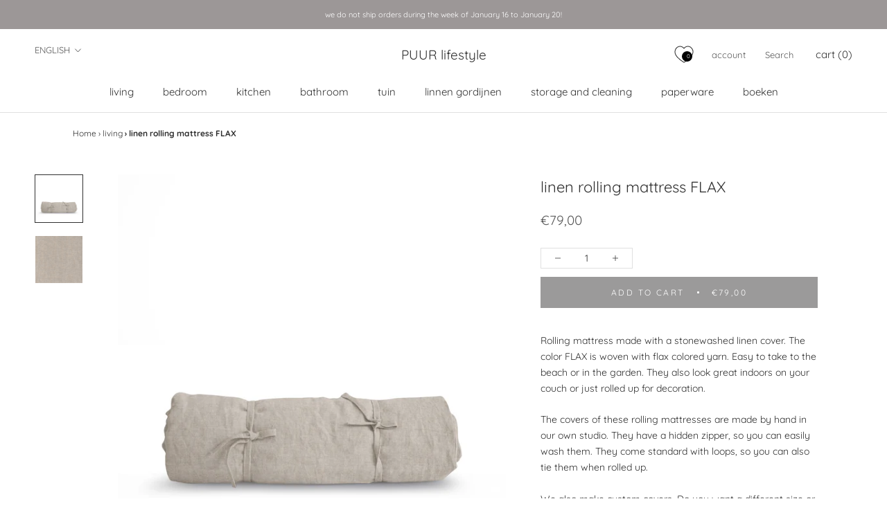

--- FILE ---
content_type: text/css
request_url: https://puurlifestyle.com/cdn/shop/t/12/assets/theme.css?v=18876557067498722531665654558
body_size: 32270
content:
/** Shopify CDN: Minification failed

Line 10068:0 "@charset" must be the first rule in the file
Line 11328:18 Expected "}" to go with "{"

**/
@charset "utf-8";

/**
 * ----------------------------------------------------------------------------------------------
 * This is a variation of Normalize.css (http://necolas.github.io/normalize.css/)
 * ----------------------------------------------------------------------------------------------
 */
/**
 * Base
 */
*,
*:before,
*:after {
  box-sizing: border-box !important;
  -webkit-font-smoothing: antialiased;
  -moz-osx-font-smoothing: grayscale;
}

html {
  font-family: sans-serif;
  -webkit-text-size-adjust: 100%;
     -moz-text-size-adjust: 100%;
          text-size-adjust: 100%;
  -ms-overflow-style: -ms-autohiding-scrollbar;
}

body {
  margin: 0;
}

[hidden] {
  display: none !important;
}

/**
 * HTML5 display definitions
 */
article,
aside,
details,
figcaption,
figure,
footer,
header,
main,
nav,
section,
summary {
  display: block;
}

audio,
canvas,
progress,
video {
  display: inline-block;
  vertical-align: baseline;
}

audio:not([controls]) {
  display: none;
  height: 0;
}

/**
 * Text-level semantic
 */
:active {
  outline: none;
}

a {
  color: inherit;
  background-color: transparent;
  text-decoration: none;
}
a:active, a:hover {
  outline: 0;
}

b,
strong {
  font-weight: bold;
}

small {
  font-size: 80%;
}

p,
h1,
h2,
h3,
h4,
h5,
h6 {
  margin-top: 0;
  font-size: inherit;
  font-weight: inherit;
}

p:last-child,
h1:last-child,
h2:last-child,
h3:last-child,
h4:last-child,
h5:last-child,
h6:last-child {
  margin-bottom: 0;
}

/**
 * Embedded content
 */
img {
  max-width: 100%;
  height: auto;
  border-style: none;
  vertical-align: top;
}

svg:not(:root) {
  overflow: hidden;
}

/**
 * Grouping content
 */
ul,
ol {
  margin: 0;
  padding: 0;
  list-style-position: inside;
}

pre {
  overflow: auto;
}

code,
kbd,
pre,
samp {
  font-family: monospace, monospace;
  font-size: 16px;
}

/**
 * Forms
 */
button,
input,
optgroup,
select,
textarea {
  color: inherit;
  font: inherit;
  margin: 0;
}

button,
input[type=submit] {
  padding: 0;
  overflow: visible;
  background: none;
  border: none;
  border-radius: 0;
  -webkit-appearance: none;
}

button,
select {
  text-transform: none;
}

button,
html input[type=button],
input[type=reset],
input[type=submit] {
  -webkit-appearance: button;
  cursor: pointer;
}

button[disabled],
html input[disabled] {
  cursor: default;
}

button::-moz-focus-inner,
input::-moz-focus-inner {
  border: 0;
  padding: 0;
}

input {
  line-height: normal;
  border-radius: 0;
}

input[type=checkbox],
input[type=radio] {
  box-sizing: border-box;
  padding: 0;
}

input[type=number]::-webkit-inner-spin-button,
input[type=number]::-webkit-outer-spin-button {
  height: auto;
}

input[type=search] {
  -webkit-appearance: none;
  box-sizing: content-box;
}

input[type=search]::-webkit-search-cancel-button,
input[type=search]::-webkit-search-decoration {
  -webkit-appearance: none;
}

input::-moz-placeholder, textarea::-moz-placeholder {
  color: inherit;
}

input:-ms-input-placeholder, textarea:-ms-input-placeholder {
  color: inherit;
}

input::placeholder,
textarea::placeholder {
  color: inherit;
}

fieldset {
  border: 1px solid #c0c0c0;
  margin: 0 2px;
  padding: 6px 10px 12px;
}

legend {
  border: 0;
  padding: 0;
}

textarea {
  overflow: auto;
}

optgroup {
  font-weight: bold;
}

/**
 * Tables
 */
table {
  border-collapse: collapse;
  border-spacing: 0;
}

td,
th {
  padding: 0;
}

/*------------------------------------
 *   Grid LAYOUT
 *------------------------------------*/

.Grid {
  display: block;
  list-style: none;
  padding: 0;
  margin: 0 0 0 -24px;
  font-size: 0;
}

.Grid__Cell {
  box-sizing: border-box;
  display: inline-block;
  width: 100%;
  padding: 0 0 0 24px;
  margin: 0;
  vertical-align: top;
  font-size: 1rem;
}

.Grid--center {
  text-align: center;
}

.Grid--center > .Grid__Cell {
  text-align: left;
}

.Grid__Cell--center {
  display: block;
  margin: 0 auto;
}

.Grid--right {
  text-align: right;
}

.Grid--right > .Grid__Cell {
  text-align: left;
}

.Grid--middle > .Grid__Cell {
  vertical-align: middle;
}

.Grid--bottom > .Grid__Cell {
  vertical-align: bottom;
}

.Grid--m {
  margin-left: -30px;
}

.Grid--m > .Grid__Cell {
  padding-left: 30px;
}

.Grid--l {
  margin-left: -50px;
}

.Grid--l > .Grid__Cell {
  padding-left: 50px;
}

.Grid--xl {
  margin-left: -50px;
}

.Grid--xl > .Grid__Cell {
  padding-left: 50px;
}

@media screen and (min-width: 1140px) {
  .Grid--m {
    margin-left: -60px;
  }

  .Grid--m > .Grid__Cell {
    padding-left: 60px;
  }

  .Grid--l {
    margin-left: -80px;
  }

  .Grid--l > .Grid__Cell {
    padding-left: 80px;
  }

  .Grid--xl {
    margin-left: -100px;
  }

  .Grid--xl > .Grid__Cell {
    padding-left: 100px;
  }
}

/*------------------------------------*\
    Grid WIDTHS
\*------------------------------------*/

.\31\/2, .\32\/4, .\36\/12 {
  width: 50%;
}

.\31\/3, .\34\/12 {
  width: 33.33333%;
}

.\32\/3, .\38\/12 {
  width: 66.66667%;
}

.\31\/4, .\33\/12 {
  width: 25%;
}

.\33\/4, .\39\/12 {
  width: 75%;
}

.\31\/12 {
  width: 8.33333%;
}

.\32\/12 {
  width: 16.66667%;
}

.\35\/12 {
  width: 41.66667%;
}

.\37\/12 {
  width: 58.33333%;
}

.\31\30\/12 {
  width: 83.33333%;
}

.\31\31\/12 {
  width: 91.66667%;
}

@media screen and (max-width: 640px) {
  .hidden-phone {
    display: none !important;
  }

  .\31\/2--phone, .\32\/4--phone, .\36\/12--phone {
    width: 50%;
  }

  .\31\/3--phone, .\34\/12--phone {
    width: 33.33333%;
  }

  .\32\/3--phone, .\38\/12--phone {
    width: 66.66667%;
  }

  .\31\/4--phone, .\33\/12--phone {
    width: 25%;
  }

  .\33\/4--phone, .\39\/12--phone {
    width: 75%;
  }

  .\31\/12--phone {
    width: 8.33333%;
  }

  .\32\/12--phone {
    width: 16.66667%;
  }

  .\35\/12--phone {
    width: 41.66667%;
  }

  .\37\/12--phone {
    width: 58.33333%;
  }

  .\31\30\/12--phone {
    width: 83.33333%;
  }

  .\31\31\/12--phone {
    width: 91.66667%;
  }
}

@media screen and (min-width: 641px) and (max-width: 1007px) {
  .hidden-tablet {
    display: none !important;
  }

  .\31\/2--tablet, .\32\/4--tablet, .\36\/12--tablet {
    width: 50%;
  }

  .\31\/3--tablet, .\34\/12--tablet {
    width: 33.33333%;
  }

  .\32\/3--tablet, .\38\/12--tablet {
    width: 66.66667%;
  }

  .\31\/4--tablet, .\33\/12--tablet {
    width: 25%;
  }

  .\33\/4--tablet, .\39\/12--tablet {
    width: 75%;
  }

  .\31\/12--tablet {
    width: 8.33333%;
  }

  .\32\/12--tablet {
    width: 16.66667%;
  }

  .\35\/12--tablet {
    width: 41.66667%;
  }

  .\37\/12--tablet {
    width: 58.33333%;
  }

  .\31\30\/12--tablet {
    width: 83.33333%;
  }

  .\31\31\/12--tablet {
    width: 91.66667%;
  }
}

@media screen and (min-width: 641px) {
  .hidden-tablet-and-up {
    display: none !important;
  }

  .\31\/2--tablet-and-up, .\32\/4--tablet-and-up, .\36\/12--tablet-and-up {
    width: 50%;
  }

  .\31\/3--tablet-and-up, .\34\/12--tablet-and-up {
    width: 33.33333%;
  }

  .\32\/3--tablet-and-up, .\38\/12--tablet-and-up {
    width: 66.66667%;
  }

  .\31\/4--tablet-and-up, .\33\/12--tablet-and-up {
    width: 25%;
  }

  .\33\/4--tablet-and-up, .\39\/12--tablet-and-up {
    width: 75%;
  }

  .\31\/12--tablet-and-up {
    width: 8.33333%;
  }

  .\32\/12--tablet-and-up {
    width: 16.66667%;
  }

  .\35\/12--tablet-and-up {
    width: 41.66667%;
  }

  .\37\/12--tablet-and-up {
    width: 58.33333%;
  }

  .\31\30\/12--tablet-and-up {
    width: 83.33333%;
  }

  .\31\31\/12--tablet-and-up {
    width: 91.66667%;
  }
}

@media screen and (max-width: 1007px) {
  .hidden-pocket {
    display: none !important;
  }

  .\31\/2--pocket, .\32\/4--pocket, .\36\/12--pocket {
    width: 50%;
  }

  .\31\/3--pocket, .\34\/12--pocket {
    width: 33.33333%;
  }

  .\32\/3--pocket, .\38\/12--pocket {
    width: 66.66667%;
  }

  .\31\/4--pocket, .\33\/12--pocket {
    width: 25%;
  }

  .\33\/4--pocket, .\39\/12--pocket {
    width: 75%;
  }

  .\31\/12--pocket {
    width: 8.33333%;
  }

  .\32\/12--pocket {
    width: 16.66667%;
  }

  .\35\/12--pocket {
    width: 41.66667%;
  }

  .\37\/12--pocket {
    width: 58.33333%;
  }

  .\31\30\/12--pocket {
    width: 83.33333%;
  }

  .\31\31\/12--pocket {
    width: 91.66667%;
  }
}

@media screen and (min-width: 1008px) and (max-width: 1139px) {
  .hidden-lap {
    display: none !important;
  }

  .\31\/2--lap, .\32\/4--lap, .\36\/12--lap {
    width: 50%;
  }

  .\31\/3--lap, .\34\/12--lap {
    width: 33.33333%;
  }

  .\32\/3--lap, .\38\/12--lap {
    width: 66.66667%;
  }

  .\31\/4--lap, .\33\/12--lap {
    width: 25%;
  }

  .\33\/4--lap, .\39\/12--lap {
    width: 75%;
  }

  .\31\/12--lap {
    width: 8.33333%;
  }

  .\32\/12--lap {
    width: 16.66667%;
  }

  .\35\/12--lap {
    width: 41.66667%;
  }

  .\37\/12--lap {
    width: 58.33333%;
  }

  .\31\30\/12--lap {
    width: 83.33333%;
  }

  .\31\31\/12--lap {
    width: 91.66667%;
  }
}

@media screen and (min-width: 1008px) {
  .hidden-lap-and-up {
    display: none !important;
  }

  .\31\/2--lap-and-up, .\32\/4--lap-and-up, .\36\/12--lap-and-up {
    width: 50%;
  }

  .\31\/3--lap-and-up, .\34\/12--lap-and-up {
    width: 33.33333%;
  }

  .\32\/3--lap-and-up, .\38\/12--lap-and-up {
    width: 66.66667%;
  }

  .\31\/4--lap-and-up, .\33\/12--lap-and-up {
    width: 25%;
  }

  .\33\/4--lap-and-up, .\39\/12--lap-and-up {
    width: 75%;
  }

  .\31\/12--lap-and-up {
    width: 8.33333%;
  }

  .\32\/12--lap-and-up {
    width: 16.66667%;
  }

  .\35\/12--lap-and-up {
    width: 41.66667%;
  }

  .\37\/12--lap-and-up {
    width: 58.33333%;
  }

  .\31\30\/12--lap-and-up {
    width: 83.33333%;
  }

  .\31\31\/12--lap-and-up {
    width: 91.66667%;
  }
}

@media screen and (min-width: 1140px) {
  .hidden-desk {
    display: none !important;
  }

  .\31\/2--desk, .\32\/4--desk, .\36\/12--desk {
    width: 50%;
  }

  .\31\/3--desk, .\34\/12--desk {
    width: 33.33333%;
  }

  .\32\/3--desk, .\38\/12--desk {
    width: 66.66667%;
  }

  .\31\/4--desk, .\33\/12--desk {
    width: 25%;
  }

  .\33\/4--desk, .\39\/12--desk {
    width: 75%;
  }

  .\31\/12--desk {
    width: 8.33333%;
  }

  .\32\/12--desk {
    width: 16.66667%;
  }

  .\35\/12--desk {
    width: 41.66667%;
  }

  .\37\/12--desk {
    width: 58.33333%;
  }

  .\31\30\/12--desk {
    width: 83.33333%;
  }

  .\31\31\/12--desk {
    width: 91.66667%;
  }
}
/* Create each media query */
@media screen and (min-width: 1500px) {
  .hidden-widescreen {
    display: none !important;
  }

  .\31\/2--widescreen, .\32\/4--widescreen, .\36\/12--widescreen {
    width: 50%;
  }

  .\31\/3--widescreen, .\34\/12--widescreen {
    width: 33.33333%;
  }

  .\32\/3--widescreen, .\38\/12--widescreen {
    width: 66.66667%;
  }

  .\31\/4--widescreen, .\33\/12--widescreen {
    width: 25%;
  }

  .\33\/4--widescreen, .\39\/12--widescreen {
    width: 75%;
  }

  .\31\/12--widescreen {
    width: 8.33333%;
  }

  .\32\/12--widescreen {
    width: 16.66667%;
  }

  .\35\/12--widescreen {
    width: 41.66667%;
  }

  .\37\/12--widescreen {
    width: 58.33333%;
  }

  .\31\30\/12--widescreen {
    width: 83.33333%;
  }

  .\31\31\/12--widescreen {
    width: 91.66667%;
  }
}
/*! PhotoSwipe main CSS by Dmitry Semenov | photoswipe.com | MIT license */
/*
	Styles for basic PhotoSwipe functionality (sliding area, open/close transitions)
*/
.pswp {
  display: none;
  position: absolute;
  width: 100%;
  height: 100%;
  left: 0;
  top: 0;
  overflow: hidden;
  touch-action: none;
  z-index: 1500;
  -webkit-text-size-adjust: 100%;
  -webkit-backface-visibility: hidden;
  outline: none;
}

.pswp img {
  max-width: none;
}

.pswp--animate_opacity {
  opacity: 0.001;
  /* 0.001, because opacity:0 doesn't trigger Paint action, which causes lag at start of transition */
  will-change: opacity;
  transition: opacity 0.5s cubic-bezier(0.4, 0, 0.22, 1);
}

.pswp--open {
  display: block;
}

.pswp--zoom-allowed .pswp__img {
  cursor: var(--cursor-zoom-in-svg) 18 18, zoom-in;
  cursor: -webkit-image-set(var(--cursor-zoom-in-svg) 1x, var(--cursor-zoom-in-2x-svg) 2x) 18 18, zoom-in;
}

.pswp--zoomed-in .pswp__img {
  cursor: -webkit-grab;
  cursor: grab;
}

.pswp--dragging .pswp__img {
  cursor: -webkit-grabbing;
  cursor: grabbing;
}

.pswp__bg {
  position: absolute;
  left: 0;
  top: 0;
  width: 100%;
  height: 100%;
  background: var(--background);
  opacity: 0;
  transform: translateZ(0);
  -webkit-backface-visibility: hidden;
  will-change: opacity;
}

.pswp__scroll-wrap {
  position: absolute;
  left: 0;
  top: 0;
  width: 100%;
  height: 100%;
  overflow: hidden;
}

.pswp__container,
.pswp__zoom-wrap {
  touch-action: none;
  position: absolute;
  left: 0;
  right: 0;
  top: 0;
  bottom: 0;
}

/* Prevent selection and tap highlights */
.pswp__container,
.pswp__img {
  -webkit-user-select: none;
     -moz-user-select: none;
      -ms-user-select: none;
          user-select: none;
  -webkit-tap-highlight-color: transparent;
  -webkit-touch-callout: none;
}

.pswp__container {
  transition: transform 0.7s cubic-bezier(0.645, 0.045, 0.355, 1);
}

.pswp__zoom-wrap {
  position: absolute;
  width: 100%;
  transform-origin: left top;
  transition: transform 0.5s cubic-bezier(0.4, 0, 0.22, 1);
}

.pswp__bg {
  will-change: opacity;
  transition: opacity 0.5s cubic-bezier(0.4, 0, 0.22, 1);
}

.pswp--animated-in .pswp__bg,
.pswp--animated-in .pswp__zoom-wrap {
  transition: none;
}

.pswp__container,
.pswp__zoom-wrap {
  -webkit-backface-visibility: hidden;
}

.pswp__item {
  position: absolute;
  left: 0;
  right: 0;
  top: 0;
  bottom: 0;
  overflow: hidden;
}

.pswp__img {
  position: absolute;
  width: auto;
  height: auto;
  top: 0;
  left: 0;
}

.pswp__img--placeholder {
  -webkit-backface-visibility: hidden;
}

.pswp__img--placeholder--blank {
  background: var(--background);
}

.pswp--ie .pswp__img {
  width: 100% !important;
  height: auto !important;
  left: 0;
  top: 0;
}

/**
 * Custom UI
 */
.pswp__ui {
  position: absolute;
  visibility: hidden;
  width: 100%;
  bottom: 50px;
  opacity: 0;
  transform: translateY(35px);
  left: 0;
  text-align: center;
  transition: all 0.15s ease-in-out;
}

.pswp__button[disabled] {
  opacity: 0;
  pointer-events: none;
}

.pswp--animated-in .pswp__ui {
  visibility: visible;
  opacity: 1;
  transform: translateY(0);
}

.pswp--animated-in .pswp__ui--hidden {
  visibility: hidden;
  opacity: 0;
}

.pswp__button--close {
  margin: 0 18px;
}

.pswp__button svg {
  pointer-events: none;
}

.pswp__error-msg {
  position: absolute;
  top: 40%;
  margin: 0 15px;
  padding: 8px 15px;
  background: #e6554d;
  color: #ffffff;
  text-align: center;
}

.js .no-js,
.no-js .hide-no-js {
  display: none !important;
}

.no-scroll {
  overflow: hidden;
}

body:not(.is-tabbing) [tabindex]:focus,
body:not(.is-tabbing) button:focus,
body:not(.is-tabbing) input:focus,
body:not(.is-tabbing) select:focus,
body:not(.is-tabbing) textarea:focus {
  outline: none;
}

[data-scrollable] {
  overflow: auto;
  /*-webkit-overflow-scrolling: touch;*/
}

.Container {
  margin: 0 auto;
  padding: 0 24px;
}

.Container--narrow {
  max-width: 1420px;
}

.Container--extraNarrow {
  max-width: 800px;
}

/*
   This fixes an issue in IE10/11 when using min-height in flex children
   @info: https://github.com/philipwalton/flexbugs#3-min-height-on-a-flex-container-wont-apply-to-its-flex-items
*/
.FlexboxIeFix {
  display: flex;
  flex-direction: row;
}

@media screen and (min-width: 641px) {
  .Container {
    padding: 0 50px;
  }
}

@media screen and (min-width: 1140px) {
  .Container {
    padding: 0 80px;
  }
}
/**
 * Very general typographic rules that are applied site wide
 */
html {
  font-size: var(--base-text-font-size);
}

body {
  font-family: var(--text-font-family);
  font-weight: var(--text-font-weight);
  font-style: var(--text-font-style);
  color: var(--text-color);
  background: var(--background);
  line-height: 1.65;
}

.Link {
  transition: color 0.2s ease-in-out, opacity 0.2s ease-in-out;
}

.supports-hover .Link--primary:hover,
.Link--primary.is-active {
  color: var(--text-color);
}

.supports-hover .Link--secondary:hover,
.Link--secondary.is-active {
  color: var(--text-color-light);
}

.Link--underline {
  position: relative;
  display: inline-block;
}

.Link--underline::before {
  content: "";
  position: absolute;
  width: 100%;
  height: 1px;
  left: 0;
  bottom: 0;
  background: currentColor;
  transform: scale(1, 1);
  transform-origin: left center;
  transition: transform 0.2s ease-in-out;
}

@media (-moz-touch-enabled: 0), (hover: hover) {
  .Link--underline:hover::before {
    transform: scale(0, 1);
  }
}

.Link--underlineShort::before {
  width: 100%;
}

.features--heading-uppercase .Link--underlineShort::before {
  width: calc(100% - 0.2em);
}

.Link--underlineNative {
  text-decoration: underline;
  text-underline-position: under;
}

.Heading {
  font-family: var(--heading-font-family);
  font-weight: var(--heading-font-weight);
  font-style: var(--heading-font-style);
  color: var(--heading-color);
  transition: color 0.2s ease-in-out;
}

.features--heading-uppercase .Heading {
  letter-spacing: 0.2em;
  text-transform: uppercase;
}

.Text--subdued {
  color: var(--text-color-light);
}

.Text--alignCenter {
  text-align: center !important;
}

.Text--alignRight {
  text-align: right !important;
}

.Icon-Wrapper--clickable {
  position: relative;
  background: transparent; /* This is used to increase the clickable area */
}

.Icon-Wrapper--clickable::before {
  position: absolute;
  content: "";
  top: -8px;
  right: -12px;
  left: -12px;
  bottom: -8px;
  transform: translateZ(0); /* Needed to avoid a glitch on iOS */
}

.Icon {
  display: inline-block;
  height: 1em;
  width: 1em;
  fill: currentColor;
  vertical-align: middle;
  stroke-width: 1px;
  background: none;
  pointer-events: none;
}

.u-visually-hidden {
  position: absolute !important;
  overflow: hidden;
  clip: rect(0 0 0 0);
  height: 1px;
  width: 1px;
  margin: -1px;
  padding: 0;
  border: 0;
}

.features--heading-small .u-h1,
.features--heading-small .Rte h1 {
  font-size: 20px;
}

.features--heading-small .u-h2,
.features--heading-small .Rte h2 {
  font-size: 18px;
}

.features--heading-small .u-h3,
.features--heading-small .Rte h3 {
  font-size: 16px;
}

.features--heading-small .u-h4,
.features--heading-small .Rte h4 {
  font-size: 15px;
}

.features--heading-small .u-h5,
.features--heading-small .Rte h5 {
  font-size: 13px;
}

.features--heading-small .u-h6,
.features--heading-small .Rte h6 {
  font-size: 12px;
}

.features--heading-small .u-h7 {
  font-size: 11px;
}

.features--heading-small .u-h8 {
  font-size: 10px;
}

.features--heading-normal .u-h1,
.features--heading-normal .Rte h1 {
  font-size: 22px;
}

.features--heading-normal .u-h2,
.features--heading-normal .Rte h2 {
  font-size: 20px;
}

.features--heading-normal .u-h3,
.features--heading-normal .Rte h3 {
  font-size: 18px;
}

.features--heading-normal .u-h4,
.features--heading-normal .Rte h4 {
  font-size: 16px;
}

.features--heading-normal .u-h5,
.features--heading-normal .Rte h5 {
  font-size: 14px;
}

.features--heading-normal .u-h6,
.features--heading-normal .Rte h6 {
  font-size: 13px;
}

.features--heading-normal .u-h7 {
  font-size: 12px;
}

.features--heading-normal .u-h8 {
  font-size: 12px;
}

.features--heading-large .u-h1,
.features--heading-large .Rte h1 {
  font-size: 24px;
}

.features--heading-large .u-h2,
.features--heading-large .Rte h2 {
  font-size: 22px;
}

.features--heading-large .u-h3,
.features--heading-large .Rte h3 {
  font-size: 20px;
}

.features--heading-large .u-h4,
.features--heading-large .Rte h4 {
  font-size: 18px;
}

.features--heading-large .u-h5,
.features--heading-large .Rte h5 {
  font-size: 16px;
}

.features--heading-large .u-h6,
.features--heading-large .Rte h6 {
  font-size: 15px;
}

.features--heading-large .u-h7 {
  font-size: 13px;
}

.features--heading-large .u-h8 {
  font-size: 13px;
}

@media screen and (min-width: 641px) {
  .features--heading-small .u-h1,
  .features--heading-small .Rte h1 {
    font-size: 20px;
  }

  .features--heading-small .u-h2,
  .features--heading-small .Rte h2 {
    font-size: 18px;
  }

  .features--heading-small .u-h3,
  .features--heading-small .Rte h3 {
    font-size: 18px;
  }

  .features--heading-small .u-h4,
  .features--heading-small .Rte h4 {
    font-size: 16px;
  }

  .features--heading-small .u-h5,
  .features--heading-small .Rte h5 {
    font-size: 13px;
  }

  .features--heading-small .u-h6,
  .features--heading-small .Rte h6 {
    font-size: 12px;
  }

  .features--heading-small .u-h7 {
    font-size: 11px;
  }

  .features--heading-small .u-h8 {
    font-size: 10px;
  }

  .features--heading-normal .u-h1,
  .features--heading-normal .Rte h1 {
    font-size: 22px;
  }

  .features--heading-normal .u-h2,
  .features--heading-normal .Rte h2 {
    font-size: 20px;
  }

  .features--heading-normal .u-h3,
  .features--heading-normal .Rte h3 {
    font-size: 20px;
  }

  .features--heading-normal .u-h4,
  .features--heading-normal .Rte h4 {
    font-size: 17px;
  }

  .features--heading-normal .u-h5,
  .features--heading-normal .Rte h5 {
    font-size: 14px;
  }

  .features--heading-normal .u-h6,
  .features--heading-normal .Rte h6 {
    font-size: 13px;
  }

  .features--heading-normal .u-h7 {
    font-size: 12px;
  }

  .features--heading-normal .u-h8 {
    font-size: 12px;
  }

  .features--heading-large .u-h1,
  .features--heading-large .Rte h1 {
    font-size: 24px;
  }

  .features--heading-large .u-h2,
  .features--heading-large .Rte h2 {
    font-size: 22px;
  }

  .features--heading-large .u-h3,
  .features--heading-large .Rte h3 {
    font-size: 20px;
  }

  .features--heading-large .u-h4,
  .features--heading-large .Rte h4 {
    font-size: 19px;
  }

  .features--heading-large .u-h5,
  .features--heading-large .Rte h5 {
    font-size: 16px;
  }

  .features--heading-large .u-h6,
  .features--heading-large .Rte h6 {
    font-size: 15px;
  }

  .features--heading-large .u-h7 {
    font-size: 13px;
  }

  .features--heading-large .u-h8 {
    font-size: 13px;
  }
}

.js .features--show-page-transition .PageTransition {
  position: fixed;
  top: 0;
  left: 0;
  height: 100%;
  width: 100%;
  background: var(--background);
  z-index: 1000;
  opacity: 1;
  visibility: visible;
  pointer-events: none;
  transition: all 0.25s ease;
}
/**
 * ----------------------------------------------------------------------------
 * Standard button
 * ----------------------------------------------------------------------------
 */

.Button,
.shopify-payment-button__button--unbranded,
input.spr-button-primary,
.spr-summary-actions-newreview,
.spr-button-primary:not(input),
.spr-pagination-prev > a,
.spr-pagination-next > a {
  position: relative;
  display: inline-block;
  padding: 14px 28px;
  line-height: normal;
  border: 1px solid transparent;
  border-radius: 0;
  text-transform: uppercase;
  font-size: calc(var(--base-text-font-size) - (var(--default-text-font-size) - 12px));
  text-align: center;
  letter-spacing: 0.2em;
  font-family: var(--heading-font-family);
  font-weight: var(--heading-font-weight);
  font-style: var(--heading-font-style);
  background-color: transparent;
  transition: color 1s cubic-bezier(0, 0, 1, 1), border 1s cubic-bezier(0.785, 0.135, 0.15, 0.86);
  z-index: 1;
  -webkit-tap-highlight-color: initial;
}

.Button::before,
.shopify-payment-button__button--unbranded::before,
input.spr-button-primary::before,
.spr-summary-actions-newreview.spr-summary-actions-newreview::before,
.spr-button-primary:not(input)::before,
.spr-pagination-prev > a::before,
.spr-pagination-next > a::before {
  position: absolute;
  content: "";
  display: block;
  left: 0;
  top: 0;
  right: 0;
  bottom: 0;
  width: 100%;
  height: 100%;
  transform: scale(1, 1);
  transform-origin: left center;
  z-index: -1;
}

@media (-moz-touch-enabled: 0), (hover: hover) {
  .features--show-button-transition .Button:not([disabled])::before,
  .features--show-button-transition .shopify-payment-button__button--unbranded:not([disabled])::before,
  .features--show-button-transition input.spr-button-primary:not([disabled])::before,
  .features--show-button-transition .spr-summary-actions-newreview:not([disabled])::before,
  .features--show-button-transition .spr-button-primary:not(input):not([disabled])::before,
  .features--show-button-transition .spr-pagination-prev > a:not([disabled])::before,
  .features--show-button-transition .spr-pagination-next > a:not([disabled])::before {
    transition: transform 1s cubic-bezier(0, 0, 1, 1);
  }

  .features--show-button-transition .Button:not([disabled]):hover::before,
  .features--show-button-transition .shopify-payment-button__button--unbranded:not([disabled]):hover::before,
  .features--show-button-transition input.spr-button-primary:not([disabled]):hover::before,
  .features--show-button-transition .spr-summary-actions-newreview:not([disabled]):hover::before,
  .features--show-button-transition .spr-button-primary:not(input):not([disabled]):hover::before,
  .features--show-button-transition .spr-pagination-prev > a:not([disabled]):hover::before,
  .features--show-button-transition .spr-pagination-next > a:not([disabled]):hover::before {
    transform-origin: right center;
    transform: scale(0, 1);
  }
}

.Button[disabled],
.shopify-payment-button__button--unbranded[disabled],
input.spr-button-primary[disabled],
.spr-summary-actions-newreview[disabled],
.spr-button-primary:not(input)[disabled],
.spr-pagination-prev > a[disabled],
.spr-pagination-next > a[disabled] {
  cursor: not-allowed;
}

.Button--primary,
.shopify-payment-button__button--unbranded,
.spr-summary-actions-newreview,
.spr-button-primary:not(input) {
  color: var(--button-text-color);
  border-color: var(--button-background);
}

.Button--primary::before,
.shopify-payment-button__button--unbranded::before,
.spr-summary-actions-newreview::before,
.spr-button-primary:not(input)::before {
  background-color: var(--button-background);
}

@media (-moz-touch-enabled: 0), (hover: hover) {
  .features--show-button-transition .Button--primary:not([disabled]):hover,
  .features--show-button-transition .shopify-payment-button__button--unbranded:not([disabled]):hover,
  .features--show-button-transition .spr-summary-actions-newreview:not([disabled]):hover,
  .features--show-button-transition .spr-button-primary:not(input):not([disabled]):hover {
    color: var(--button-background);
    background-color: transparent;
  }
}

.Button--secondary,
.spr-pagination-prev > a,
.spr-pagination-next > a {
  color: var(--text-color-light);
  border: 1px solid rgba(var(--text-color-light-rgb), 0.2);
}

.Button--secondary::before,
.spr-pagination-prev > a::before,
.spr-pagination-next > a::before {
  background-color: var(--button-background);
  transform-origin: right center;
  transform: scale(0, 1);
}

@media (-moz-touch-enabled: 0), (hover: hover) {
  .features--show-button-transition .Button--secondary:not([disabled]):hover,
  .features--show-button-transition .spr-pagination-prev > a:not([disabled]):hover,
  .features--show-button-transition .spr-pagination-next > a:not([disabled]):hover {
    color: var(--button-text-color);
    border-color: var(--button-background);
  }

  .features--show-button-transition .Button--secondary:not([disabled]):hover::before,
  .features--show-button-transition .spr-pagination-prev > a:not([disabled]):hover::before,
  .features--show-button-transition .spr-pagination-next > a:not([disabled]):hover::before {
    transform-origin: left center;
    transform: scale(1, 1);
  }
}

.Button--full {
  width: 100%;
}

.Button--stretched {
  padding-left: 40px;
  padding-right: 40px;
}

.Button--small {
  font-size: calc(var(--base-text-font-size) - (var(--default-text-font-size) - 10px));
  padding: 12px 24px;
}

.Button__SeparatorDot {
  display: inline-block;
  margin: 0 18px;
  content: "";
  height: 3px;
  width: 3px;
  border-radius: 100%;
  background: currentColor;
}

.ButtonWrapper {
  text-align: center;
}

/* We allow those buttons to have secondary state. The secondary state is displayed (for instance during loading time) when
   the class "Button--secondaryState" is added */
.Button__PrimaryState,
.Button__SecondaryState {
  display: block;
  transition: transform 0.4s cubic-bezier(0.75, 0, 0.125, 1), opacity 0.4s cubic-bezier(0.75, 0, 0.125, 1);
}

.Button__SecondaryState {
  position: absolute;
  left: 50%;
  top: 50%;
  width: 100%;
  text-align: center;
  opacity: 0;
  transform: translate(-50%, 100%);
}

.Button--secondaryState .Button__PrimaryState {
  opacity: 0;
  transform: translateY(-100%);
}
.Button--secondaryState .Button__SecondaryState {
  opacity: 1;
  transform: translate(-50%, -50%);
}

/**
 * ----------------------------------------------------------------------------
 * Button group
 * ----------------------------------------------------------------------------
 */

.ButtonGroup {
  display: flex;
  flex-wrap: wrap;
  justify-content: center;
  align-items: center;
  margin: -12px;
}

.ButtonGroup__Item {
  margin: 12px;
}

.ButtonGroup__Item--expand {
  flex: 1 1 0;
}

.ButtonGroup--spacingSmall {
  margin: -8px;
}
.ButtonGroup--spacingSmall .ButtonGroup__Item {
  margin: 8px;
}

.ButtonGroup--sameSize .ButtonGroup__Item {
  flex: 0 1 auto;
  white-space: nowrap;
  max-width: 245px;
}

@supports ((-o-object-fit: cover) or (object-fit: cover)) {
  .ButtonGroup--sameSize .ButtonGroup__Item {
    flex: 1 1 0;
    /* There is a bug in IE11 so we're forced to use this trick */
  }
}

@media screen and (min-width: 641px) {
  @supports (display: inline-grid) {
    .ButtonGroup--sameSize {
      display: inline-grid;
      grid-template-columns: 1fr 1fr;
    }

    .ButtonGroup--sameSize .ButtonGroup__Item {
      max-width: none;
    }
  }
}

/**
 * ----------------------------------------------------------------------------
 * Round button
 *
 * Those buttons are not really button like the others, but they are used in
 * lot of different places to hold things like icons
 * ----------------------------------------------------------------------------
 */

.RoundButton,
.flickity-prev-next-button {
  position: relative;
  width: 45px;
  height: 45px;
  border: none;
  border-radius: 50%;
  background: var(--button-text-color);
  color: var(--button-background);
  cursor: pointer;
  text-align: center;
  z-index: 1;
  box-shadow: 0 2px 10px rgba(54, 54, 54, 0.15);
  vertical-align: middle;
  line-height: 0;
  transform: scale(1.001); /* Avoid rounding error during animation in Chrome */
  transition: background 0.15s ease-in-out, opacity 0.15s ease-in-out, transform 0.2s ease-in-out, color 0.2s ease-in-out;
  overflow: hidden;
}

.RoundButton.is-active,
.flickity-prev-next-button.is-active {
  background: var(--button-background);
  color: var(--button-text-color);
  outline: none;
}

.RoundButton svg,
.flickity-prev-next-button svg {
  height: 15px;
  width: 15px;
  fill: currentColor;
}

.RoundButton--small {
  width: 35px;
  height: 35px;
}
.RoundButton--small svg {
  height: 14px;
  width: 14px;
}

.RoundButton--medium {
  width: 50px;
  height: 50px;
}

.RoundButton--medium svg {
  height: 18px;
  width: 18px;
}

.RoundButton--large {
  width: 55px;
  height: 55px;
}
.RoundButton--large svg {
  height: 15px;
  width: 15px;
}

.RoundButton--flat {
  box-shadow: 0 1px 5px rgba(54, 54, 54, 0.15);
  color: rgba(var(--button-background-rgb), 0.5);
}

/* We allow those buttons to have secondary state. The secondary state is displayed (for instance during loading time) when
   the class "RoundButton--withSecondaryState" is added */
.RoundButton__PrimaryState,
.RoundButton__SecondaryState {
  display: block;
  transition: transform 0.4s cubic-bezier(0.75, 0, 0.125, 1), opacity 0.4s cubic-bezier(0.75, 0, 0.125, 1);
}

.RoundButton__SecondaryState {
  position: absolute;
  left: 50%;
  top: 50%;
  width: 100%;
  text-align: center;
  opacity: 0;
  transform: translate(-50%, 100%);
}

.RoundButton--secondaryState .RoundButton__PrimaryState {
  opacity: 0;
  transform: translateY(-100%);
}

.RoundButton--secondaryState .RoundButton__SecondaryState {
  opacity: 1;
  transform: translate(-50%, -50%);
}

/* Animation states */
@-webkit-keyframes buttonFromLeftToRight {
  0% {
    transform: translateX(0%);
  }

  25% {
    opacity: 0;
    transform: translateX(100%);
  }

  50% {
    opacity: 0;
    transform: translateX(-100%);
  }

  75% {
    opacity: 1;
    transform: translateX(0%);
  }
}
@keyframes buttonFromLeftToRight {
  0% {
    transform: translateX(0%);
  }

  25% {
    opacity: 0;
    transform: translateX(100%);
  }

  50% {
    opacity: 0;
    transform: translateX(-100%);
  }

  75% {
    opacity: 1;
    transform: translateX(0%);
  }
}

@-webkit-keyframes buttonFromRightToLeft {
  0% {
    transform: translateX(0%);
  }

  25% {
    opacity: 0;
    transform: translateX(-100%);
  }

  50% {
    opacity: 0;
    transform: translateX(100%);
  }

  75% {
    opacity: 1;
    transform: translateX(0%);
  }
}

@keyframes buttonFromRightToLeft {
  0% {
    transform: translateX(0%);
  }

  25% {
    opacity: 0;
    transform: translateX(-100%);
  }

  50% {
    opacity: 0;
    transform: translateX(100%);
  }

  75% {
    opacity: 1;
    transform: translateX(0%);
  }
}

@-webkit-keyframes buttonFromTopToBottom {
  0% {
    transform: translateY(0%);
  }

  25% {
    opacity: 0;
    transform: translateY(100%);
  }

  50% {
    opacity: 0;
    transform: translateY(-100%);
  }

  75% {
    opacity: 1;
    transform: translateY(0%);
  }
}

@keyframes buttonFromTopToBottom {
  0% {
    transform: translateY(0%);
  }

  25% {
    opacity: 0;
    transform: translateY(100%);
  }

  50% {
    opacity: 0;
    transform: translateY(-100%);
  }

  75% {
    opacity: 1;
    transform: translateY(0%);
  }
}

@media (-moz-touch-enabled: 0), (hover: hover) {
  .RoundButton:hover {
    transform: scale(1.1);
  }

  .RoundButton--small:hover {
    transform: scale(1.15);
  }

  .RoundButton:not([aria-expanded=true]):hover {
    color: var(--button-background);
  }

  .RoundButton[data-animate-left]:hover svg,
  .flickity-prev-next-button.previous:hover svg {
    -webkit-animation: buttonFromRightToLeft 0.5s ease-in-out forwards;
            animation: buttonFromRightToLeft 0.5s ease-in-out forwards;
  }

  .RoundButton[data-animate-right]:hover svg,
  .flickity-prev-next-button.next:hover svg {
    -webkit-animation: buttonFromLeftToRight 0.5s ease-in-out forwards;
            animation: buttonFromLeftToRight 0.5s ease-in-out forwards;
  }

  .RoundButton[data-animate-bottom]:hover svg {
    -webkit-animation: buttonFromTopToBottom 0.5s ease-in-out forwards;
            animation: buttonFromTopToBottom 0.5s ease-in-out forwards;
  }
}
/**
 * ----------------------------------------------------------------------------------------------
 * Flickity styles
 * ----------------------------------------------------------------------------------------------
 */

.flickity-enabled {
  position: relative;
}

body:not(.is-tabbing) .flickity-enabled:focus {
  outline: none;
}

.flickity-viewport {
  overflow: hidden;
  position: relative;
  height: auto;
}

.flickity-slider {
  position: absolute;
  width: 100%;
  height: 100%;
}

/* draggable */
.flickity-enabled {
  -webkit-tap-highlight-color: transparent;
}

.flickity-enabled.is-draggable {
  -webkit-user-select: none;
     -moz-user-select: none;
      -ms-user-select: none;
          user-select: none;
}

.flickity-enabled.is-draggable .flickity-viewport {
  cursor: -webkit-grab;
  cursor: grab;
}

.flickity-enabled.is-draggable .flickity-viewport.is-pointer-down {
  cursor: -webkit-grabbing;
  cursor: grabbing;
}

/* ---- previous/next buttons ---- */
.flickity-prev-next-button {
  position: absolute;
}

.flickity-prev-next-button[disabled] {
  opacity: 0;
}

.flickity-prev-next-button svg {
  width: auto;
  height: 18px;
  stroke-width: 1.5px;
  stroke: currentColor;
}

/* ---- page dots ---- */
.flickity-page-dots {
  width: 100%;
  padding: 0;
  margin: 22px 0 0 0;
  list-style: none;
  text-align: center;
}

.flickity-page-dots .dot {
  position: relative;
  display: inline-block;
  width: 9px;
  height: 9px;
  margin: 0 6px;
  border-radius: 50%;
  cursor: pointer;
  background: transparent;
  border: 1px solid var(--border-color);
  transition: color 0.2s ease-in-out, background 0.2s ease-in-out; /* This is used to increase the clickable area */
}

.flickity-page-dots .dot::before {
  position: absolute;
  content: "";
  top: -6px;
  right: -6px;
  left: -6px;
  bottom: -6px;
}

.flickity-page-dots .dot.is-selected {
  background: currentColor;
  border-color: currentColor;
}

@media screen and (min-width: 641px) {
  .flickity-page-dots .dot {
    width: 10px;
    height: 10px;
    margin: 0 7px;
    border-width: 2px;
  }
}

/**
 * ----------------------------------------------------------------------------------------------
 * Default styling for site-wide carousel
 * ----------------------------------------------------------------------------------------------
 */

.Carousel {
  position: relative;
}

.Carousel--fixed,
.Carousel--fixed .flickity-viewport,
.Carousel--fixed .Carousel__Cell {
  height: 100%;
}

/* This allows to hide cells that are not first one until slider is loaded */
.Carousel:not(.flickity-enabled) .Carousel__Cell:not(.is-selected) {
  display: none;
}

.Carousel__Cell {
  display: block;
  width: 100%;
}

.js .Carousel--fadeIn .flickity-slider {
  transform: none !important;
}

.js .Carousel--fadeIn .Carousel__Cell {
  left: 0 !important;
  opacity: 0;
  visibility: hidden;
  transition: opacity 0.3s ease-in-out, visibility 0.3s ease-in-out;
}

.js .Carousel--fadeIn .Carousel__Cell.is-selected {
  opacity: 1;
  visibility: visible;
  transition-delay: 0s;
}

.Carousel--insideDots .flickity-page-dots {
  position: absolute;
  width: auto;
  margin: 0;
  bottom: 20px;
  left: 20px;
}

.Carousel--insideDots .flickity-page-dots .dot {
  border-color: currentColor;
}

.Carousel--insideDots .flickity-page-dots .dot.is-selected {
  background: currentColor;
}

.Carousel--insideDots .flickity-prev-next-button {
  bottom: -25px;
  z-index: 1;
}

.Carousel--insideDots .flickity-prev-next-button.next {
  right: 25px;
}

.Carousel--insideDots .flickity-prev-next-button.previous {
  right: 75px;
  margin-right: 15px;
}

@media screen and (min-width: 1008px) {
  .Carousel--insideDots .flickity-page-dots {
    bottom: 28px;
    right: 24px;
    left: auto;
  }
}
/**
 * ----------------------------------------------------------------------------
 * Collapsible
 * ----------------------------------------------------------------------------
 */
.Collapsible {
  border-top: 1px solid var(--border-color);
  border-bottom: 1px solid var(--border-color);
  overflow: hidden;
}

.Collapsible + .Collapsible {
  border-top: none;
}

.Collapsible--padded {
  padding-left: 24px;
  padding-right: 24px;
}

.Collapsible__Button {
  display: block;
  position: relative;
  width: 100%;
  padding: 20px 0;
  text-align: left;
  cursor: pointer;
}

.Collapsible__Plus {
  position: absolute;
  right: 0;
  top: calc(50% - (8px / 2));
  width: 8px;
  height: 8px;
}

.Collapsible__Plus::before,
.Collapsible__Plus::after {
  position: absolute;
  content: "";
  top: 50%;
  left: 50%;
  transform: translate(-50%, -50%) rotate(-90deg);
  background-color: currentColor;
  transition: transform 0.4s ease-in-out, opacity 0.4s ease-in-out;
}

.Collapsible__Plus::before {
  width: 8px;
  height: 1px;
  opacity: 1;
}

.Collapsible__Plus::after {
  width: 1px;
  height: 8px;
}

.Collapsible__Button[aria-expanded=true] .Collapsible__Plus::before,
.Collapsible__Button[aria-expanded=true] .Collapsible__Plus::after {
  transform: translate(-50%, -50%) rotate(90deg);
}

.Collapsible__Button[aria-expanded=true] .Collapsible__Plus::before {
  opacity: 0;
}

.Collapsible .Collapsible {
  margin-left: 16px;
  border: none;
}

.Collapsible .Collapsible .Collapsible__Button {
  padding: 13px 0;
}

.Collapsible__Inner {
  display: block;
  height: 0;
  visibility: hidden;
  transition: height 0.35s ease-in-out, visibility 0s ease-in-out 0.35s;
  overflow: hidden;
}

.Collapsible__Button[aria-expanded=true] + .Collapsible__Inner {
  visibility: visible;
  transition: height 0.35s ease-in-out;
}

.Collapsible__Content {
  padding-bottom: 18px;
}

.Collapsible .Linklist {
  margin-bottom: 4px;
}

.Collapsible .Linklist--bordered {
  margin-top: 16px;
  margin-bottom: 4px;
}

@media screen and (min-width: 641px) {
  /* When this class is applied to a collapsible, it will display as a collapsible on mobile but not on larger screen, where it will
     automatically appear is auto-expanded */
  .Collapsible--autoExpand {
    border: none;
    overflow: visible;
  }

  .Collapsible--autoExpand .Collapsible__Button {
    cursor: default;
    padding-top: 0;
    padding-bottom: 0;
    margin-bottom: 16px;
  }

  .Collapsible--autoExpand .Collapsible__Plus {
    display: none;
  }

  .Collapsible--autoExpand .Collapsible__Inner {
    height: auto;
    visibility: visible;
    overflow: visible;
  }

  .Collapsible--autoExpand .Collapsible__Content {
    padding-bottom: 0;
  }

  .Collapsible--autoExpand .Linklist {
    margin-bottom: 0;
  }

  .Collapsible--autoExpand {
    margin-bottom: 32px;
  }
}

@media screen and (min-width: 1008px) {
  .Collapsible--padded {
    padding-left: 30px;
    padding-right: 30px;
  }

  .Collapsible--large .Collapsible__Button {
    padding: 34px 0;
  }

  .Collapsible--large .Collapsible__Content {
    padding-bottom: 45px;
  }
}
/**
 * ----------------------------------------------------------------------------
 * Base drawer
 * ----------------------------------------------------------------------------
 */
.Drawer {
  position: fixed;
  top: 0;
  left: 0;
  visibility: hidden;
  width: calc(100vw - 65px); /* Interestingly, 100% does not work on iOS 9 and lower */
  height: 100vh;
  max-height: none;
  z-index: 20;
  transition: transform 0.5s var(--drawer-transition-timing), visibility 0.5s var(--drawer-transition-timing);
  background: var(--background);
  box-shadow: none;
  touch-action: manipulation; /* Animating box-shadow is slow, even on modern browsers, so we instead move it in a pseudo-element and animate opacity */
}

.Drawer:focus {
  outline: none;
}

.Drawer::before {
  position: absolute;
  content: "";
  width: 100%;
  height: 100%;
  box-shadow: 2px 0 10px rgba(54, 54, 54, 0.2), -2px 0 10px rgba(54, 54, 54, 0.2);
  opacity: 0;
  transition: opacity 0.5s var(--drawer-transition-timing);
}

.Drawer--secondary {
  background: var(--light-background);
}

.Drawer--fromLeft {
  transform: translateX(calc(-100vw + 65px));
}

.Drawer--fromRight {
  right: 0;
  left: auto;
  transform: translateX(calc(100vw - 65px));
}

.Drawer[aria-hidden=false] {
  visibility: visible;
  transform: translateX(0);
}

.Drawer[aria-hidden=false]::before {
  opacity: 1;
}

.Drawer__Container {
  width: 100%;
}

.Drawer--fromLeft .Drawer__Container {
  padding-left: 18px;
  padding-right: 24px;
}

.Drawer--fromRight .Drawer__Container {
  padding-left: 24px;
  padding-right: 18px;
}

.Drawer__Header {
  display: flex;
  align-items: center;
  position: relative;
  height: 50px;
  max-height: 60px;
  background: inherit;
  text-align: center;
  z-index: 1;
}

.Drawer__Header--flexible {
  min-height: 0 !important;
  max-height: none !important;
  height: auto !important;
  padding-top: 20px;
  padding-bottom: 20px;
}

.Drawer__Header--flexible .Drawer__Close {
  top: 25px;
}

@supports (--css: variables) {
  .Drawer__Header {
    height: var(--header-height);
  }
}

.Drawer__Header--center {
  justify-content: center;
}

.Drawer__Close {
  position: absolute;
  margin-left: 0;
  left: 18px;
  top: calc(50% - 7px);
  line-height: 0;
}

.Drawer__Close svg {
  width: 15px;
  height: 15px;
  stroke-width: 1.25px;
}

.Drawer--fromRight .Drawer__Close {
  right: 18px;
  left: auto;
}

.Drawer__Header--bordered {
  box-shadow: 0 -1px var(--border-color) inset;
}

.Drawer--secondary .Drawer__Header--bordered {
  box-shadow: 0 -1px rgba(var(--border-color-rgb), 0.6) inset;
}

.Drawer--secondary .Collapsible {
  border-bottom-color: rgba(var(--border-color-rgb), 0.6);
}

.Drawer__Content {
  position: relative;
  display: flex;
  flex-direction: column;
  overflow: hidden;
  height: calc(100% - 60px);
  max-height: calc(100% - 50px); /* This handles an edge case when the header is much bigger than the maximum size for content, but this only works on Safari as of today */
}

@supports (--css: variables) {
  .Drawer__Content {
    height: calc(100% - var(--header-height));
    max-height: calc(100% - var(--header-height));
  }
}

@supports (width: calc(max(100%))) {
  .Drawer__Content {
    height: max(calc(100% - var(--header-height)), calc(100% - 60px));
    max-height: max(calc(100% - var(--header-height)), calc(100% - 60px));
  }
}

.Drawer__Main {
  flex: 1 1 auto;
}

.Drawer__Footer {
  flex: none;
  box-shadow: 0 -1px var(--border-color);
}

.Drawer--secondary .Drawer__Footer {
  box-shadow: 0 -1px rgba(var(--border-color-rgb), 0.6);
}

.Drawer__Footer--padded {
  padding: 24px;
}

@supports (padding: max(0px)) {
  .Drawer__Footer--padded {
    padding-bottom: max(24px, env(safe-area-inset-bottom, 0px) + 24px);
  }
}

@media screen and (min-width: 641px) {
  .Drawer {
    width: 400px;
    transform: translateX(-100%);
  }

  .Drawer--small {
    width: 340px;
  }

  .Drawer--fromRight {
    transform: translateX(100%);
  }

  .Drawer__Header {
    max-height: 80px;
    min-height: 60px;
  }

  @supports (width: calc(max(100%))) {
    .Drawer__Content {
      /* This handles an edge case when the header is much bigger than the maximum size for content, but this only works on Safari as of today */
      height: max(calc(100% - var(--header-height)), calc(100% - 80px));
      max-height: max(calc(100% - var(--header-height)), calc(100% - 80px));
    }
  }

  .Drawer--fromLeft .Drawer__Container,
  .Drawer--fromRight .Drawer__Container {
    padding-left: 30px;
    padding-right: 30px;
  }

  .Drawer__Close {
    left: 30px;
  }

  .Drawer--fromRight .Drawer__Close {
    right: 30px;
    left: auto;
  }

  .Drawer__Close svg {
    stroke-width: 1.5px;
  }

  .Drawer__Footer--padded {
    padding: 24px 30px;
  }
}

/**
 * ----------------------------------------------------------------------------
 * Animation
 * ----------------------------------------------------------------------------
 */

[data-drawer-animated-left],
[data-drawer-animated-right] {
  opacity: 0;
  transition: opacity 0.5s ease 0.25s, transform 0.5s ease 0.25s;
}

.Drawer[aria-hidden=false] [data-drawer-animated-left],
.Drawer[aria-hidden=false] [data-drawer-animated-right] {
  opacity: 1;
  transform: translateX(0);
}

[data-drawer-animated-left] {
  transform: translateX(-65px);
}

[data-drawer-animated-right] {
  transform: translateX(65px);
}

[data-drawer-animated-bottom] {
  opacity: 0;
  transform: translateY(45px);
  transition: opacity 0.35s cubic-bezier(0.25, 0.46, 0.45, 0.94), transform 0.35s cubic-bezier(0.25, 0.46, 0.45, 0.94);
}

.Drawer[aria-hidden=false] [data-drawer-animated-bottom] {
  opacity: 1;
  transform: translateY(0);
  transition: opacity 0.25s cubic-bezier(0.25, 0.46, 0.45, 0.94) 0.45s, transform 0.25s cubic-bezier(0.25, 0.46, 0.45, 0.94) 0.45s;
}
/**
 * ----------------------------------------------------------------------------
 * Basic form
 * ----------------------------------------------------------------------------
 */
.Form {
  width: 100%;
}

.Form__Item {
  position: relative;
  margin-bottom: 15px;
}

.Form__Input,
.Form__Textarea,
.spr-form-input-text,
.spr-form-input-email,
.spr-form-input-textarea {
  -webkit-appearance: none;
  display: block;
  padding: 12px 14px;
  border-radius: 0;
  border: 1px solid var(--border-color);
  width: 100%;
  line-height: normal;
  resize: none;
  transition: border-color 0.1s ease-in-out;
  background: transparent;
}

.Form__Input:focus,
.Form__Textarea:focus,
.spr-form-input-text:focus,
.spr-form-input-email:focus,
.spr-form-input-textarea:focus {
  border-color: rgba(var(--text-color-rgb), 0.8);
  outline: none;
}

.Form__Input::-moz-placeholder, .Form__Textarea::-moz-placeholder, .spr-form-input-text::-moz-placeholder, .spr-form-input-email::-moz-placeholder, .spr-form-input-textarea::-moz-placeholder {
  color: var(--text-color-light);
}

.Form__Input:-ms-input-placeholder, .Form__Textarea:-ms-input-placeholder, .spr-form-input-text:-ms-input-placeholder, .spr-form-input-email:-ms-input-placeholder, .spr-form-input-textarea:-ms-input-placeholder {
  color: var(--text-color-light);
}

.Form__Input::placeholder,
.Form__Textarea::placeholder,
.spr-form-input-text::placeholder,
.spr-form-input-email::placeholder,
.spr-form-input-textarea::placeholder {
  color: var(--text-color-light);
}

.Form__FloatingLabel {
  position: absolute;
  bottom: calc(100% - 8px);
  left: 10px;
  padding: 0 5px;
  line-height: normal;
  color: var(--text-color-light);
  font-size: calc(var(--base-text-font-size) - (var(--default-text-font-size) - 12px));
  opacity: 0;
  background: rgba(var(--background-rgb), 0);
  pointer-events: none;
  transform: translateY(3px);
  transition: all 0.3s ease-in-out;
}

.Form__Input:not(:-moz-placeholder-shown) ~ .Form__FloatingLabel, .Form__Textarea:not(:-moz-placeholder-shown) ~ .Form__FloatingLabel {
  opacity: 1;
  background: var(--background);
  transform: translateY(0);
}

.Form__Input:not(:-ms-input-placeholder) ~ .Form__FloatingLabel, .Form__Textarea:not(:-ms-input-placeholder) ~ .Form__FloatingLabel {
  opacity: 1;
  background: var(--background);
  transform: translateY(0);
}

.Form__Input:not(:placeholder-shown) ~ .Form__FloatingLabel,
.Form__Textarea:not(:placeholder-shown) ~ .Form__FloatingLabel {
  opacity: 1;
  background: var(--background);
  transform: translateY(0);
}

.Form__Checkbox {
  position: absolute;
  opacity: 0;
}

.Form__Checkbox ~ label::before {
  display: inline-block;
  content: "";
  width: 1em;
  height: 1em;
  margin-right: 10px;
  border: 1px solid var(--border-color);
  vertical-align: -2px;
}

.Form__Checkbox ~ svg {
  position: absolute;
  top: 5px;
  left: 1px;
  width: 12px;
  height: 12px;
  transform: scale(0);
  transition: transform 0.2s ease-in-out;
  will-change: transform;
}

.Form__Checkbox:checked ~ label::before {
  border-color: var(--text-color);
}

.Form__Checkbox:checked ~ svg {
  transform: scale(1);
}

.Form__Alert,
.spr-form-message {
  margin-bottom: 20px;
}

.Form__Submit {
  display: block;
  margin-top: 20px;
}

.Form__Label,
.spr-form-label {
  display: block;
  padding-bottom: 8px;
  font-size: calc(var(--base-text-font-size) - (var(--default-text-font-size) - 11px));
  text-transform: uppercase;
  font-family: var(--heading-font-family);
  font-weight: var(--heading-font-weight);
  font-style: var(--heading-font-style);
  letter-spacing: 0.2em;
  line-height: normal;
}

.Form--small .Form__Input,
.Form--small .Form__Textarea {
  font-size: calc(var(--base-text-font-size) - (var(--default-text-font-size) - 13px));
  padding-top: 10px;
  padding-bottom: 10px;
}

.Form--spacingTight .Form__Item {
  margin-bottom: 15px;
}

.Form--spacingTight .Form__Alert {
  margin-bottom: 20px;
}

@media screen and (min-width: 641px) {
  .Form__Item,
  .Form__Alert {
    margin-bottom: 30px;
  }

  .Form__Group {
    display: flex;
  }

  .Form__Group > .Form__Item {
    flex: 1;
  }

  .Form__Group > :nth-child(2) {
    margin-left: 30px;
  }

  .Form--spacingTight .Form__Group > :nth-child(2) {
    margin-left: 15px;
  }
}

/**
 * ----------------------------------------------------------------------------
 * Form elements
 * ----------------------------------------------------------------------------
 */

.Form__Header {
  margin-bottom: 24px;
  text-align: center;
}

.Form__Hint {
  margin: 24px 0 0 0;
}

.Form__Hint:not(:last-child) {
  margin-bottom: 32px;
}

.Form__Hint--center {
  text-align: center;
}

.Form__ItemHelp {
  position: absolute;
  right: 12px;
  top: 50%;
  font-size: calc(var(--base-text-font-size) - (var(--default-text-font-size) - 12px));
  color: var(--text-color-light);
  transform: translateY(-50%);
}

/**
 * ----------------------------------------------------------------------------
 * Styled select
 * ----------------------------------------------------------------------------
 */
select::-ms-expand {
  display: none;
}

.Select {
  position: relative;
  color: currentColor;
  line-height: 1;
  vertical-align: middle;
}

.Select svg {
  position: absolute;
  line-height: normal;
  pointer-events: none;
  vertical-align: baseline;
  fill: currentColor;
}

.Select select {
  /* Disable built-in styles */
  -webkit-appearance: none;
  -moz-appearance: none;
  display: inline-block;
  color: inherit;
  cursor: pointer;
  border-radius: 0;
  line-height: normal; /* Remove the ugly blue background on IE when a value is selected */
}

.Select select:focus::-ms-value {
  background: var(--background);
  color: var(--text-color);
}

/* Make sure to have something easy to read... */
.Select option {
  background: white;
  color: black;
}

.Select--primary::after {
  content: "";
  position: absolute;
  right: 1px;
  top: 1px;
  height: calc(100% - 2px);
  width: 55px;
  background: linear-gradient(to right, rgba(var(--background-rgb), 0), rgba(var(--background-rgb), 0.7) 20%, var(--background) 40%);
  pointer-events: none;
}

.Select--primary select {
  width: 100%;
  height: 45px;
  padding-left: 14px;
  padding-right: 28px;
  border: 1px solid var(--border-color);
  background: var(--background);
}

.Select--primary select:active, .Select--primary select:focus {
  border-color: var(--text-color);
  outline: none;
}

.Select--primary svg {
  top: calc(50% - 5px);
  right: 15px;
  width: 10px;
  height: 10px;
  z-index: 1;
}

.Select--transparent select {
  padding-right: 15px;
  background: transparent;
  border: none;
  font-family: var(--heading-font-family);
  font-weight: var(--heading-font-weight);
  font-style: var(--heading-font-style);
  font-size: inherit;
  text-transform: uppercase;
}

.features--heading-uppercase .Select--transparent select {
  letter-spacing: 0.2em;
}

.Select--transparent svg {
  top: calc(50% - 3px);
  right: 0;
  height: 6px;
}

/**
 * ----------------------------------------------------------------------------
 * Select button (emulate a select button without the actual select)
 * ----------------------------------------------------------------------------
 */

.SelectButton {
  position: relative;
  color: currentColor;
  padding: 2px 18px 2px 0;
  background: transparent;
  border: none;
  font-family: var(--heading-font-family);
  font-weight: var(--heading-font-weight);
  font-style: var(--heading-font-style);
  text-transform: uppercase;
}

.features--heading-uppercase .SelectButton {
  letter-spacing: 0.2em;
}

.SelectButton svg {
  position: absolute;
  top: calc(50% - 3px);
  right: 0;
  height: 6px;
}


/*
 * INPUT PREFIX (allow to create small input with a prefixed value)
 */

.input-prefix {
  display: flex;
  align-items: center;
  justify-content: space-between;
  padding: 7px 10px;
  border: 1px solid var(--border-color);
  font-size: 14px;
}

.input-prefix__field {
  padding: 0;
  -webkit-appearance: none;
          appearance: none;
  -moz-appearance: textfield;
  min-width: 0;
  width: 100%;
  background: transparent;
  border: none;
  text-align: end;
}

.input-prefix__field::-webkit-outer-spin-button,
.input-prefix__field::-webkit-inner-spin-button {
  -webkit-appearance: none;
  margin: 0;
}

.input-prefix__field::-moz-placeholder {
  color: var(--text-color-light);
}

.input-prefix__field:-ms-input-placeholder {
  color: var(--text-color-light);
}

.input-prefix__field::placeholder {
  color: var(--text-color-light);
}

/*
 * RANGE ELEMENT
 * Styling range are pretty complex as each browsers has their own way to do it
 */

/* First we revert the styling of range elements */

.range {
  -webkit-appearance: none;
     -moz-appearance: none;
          appearance: none; /* Hides the slider so that custom slider can be made */
  width: 100%; /* Specific width is required for Firefox. */
  background: transparent; /* Otherwise white in Chrome */
}

.range::-webkit-slider-thumb {
  -webkit-appearance: none;
}

/* Chrome and Safari */

.range::-webkit-slider-thumb {
  position: relative;
  height: 10px;
  width: 10px;
  border-radius: 100%;
  border: none;
  background: var(--text-color);
  cursor: pointer;
  margin-top: -4px;
  z-index: 1;
}

.range::-webkit-slider-runnable-track {
  width: 100%;
  height: 2px;
  cursor: pointer;
  background: var(--border-color);
  border-radius: 4px;
  border: none;
}

/* Firefox */

.range::-moz-range-thumb {
  height: 10px;
  width: 10px;
  border-radius: 100%;
  border: none;
  background: var(--text-color);
  cursor: pointer;
}

.range::-moz-range-progress,
.range::-moz-range-track {
  width: 100%;
  height: 2px;
  cursor: pointer;
  border-radius: 4px;
  border: none;
}

.range::-moz-range-progress {
  background-color: rgba(var(--text-color-rgb), 0.7);
}

.range::-moz-range-track {
  background-color: var(--border-color);
}

/* On non-hover devices, we make the thumb bigger */

@media not screen and (any-hover: hover) {
  .range::-webkit-slider-thumb {
    height: 18px;
    width: 18px;
    margin-top: -8px;
  }

  .range::-moz-range-thumb {
    height: 20px;
    width: 20px;
  }
}

/* Range group (when using double range, we need to rely on some clever trick) */

.range-group {
  height: 2px;
  background: linear-gradient(to right, var(--border-color) var(--range-min), rgba(var(--text-color-rgb), 0.7) var(--range-min), rgba(var(--text-color-rgb), 0.7) var(--range-max), var(--border-color) var(--range-max));
  border-radius: 4px;
}

.range-group .range {
  pointer-events: none;
  height: 2px;
  vertical-align: top;
}

.range-group .range::-webkit-slider-runnable-track {
  background: none;
}

.range-group .range::-webkit-slider-thumb {
  pointer-events: auto;
}

.range-group .range::-moz-range-progress,
.range-group .range::-moz-range-track {
  background: none;
}

.range-group .range::-moz-range-thumb {
  pointer-events: auto;
}

.range-group .range:last-child {
  position: absolute;
  inset-block-start: 0;
  inset-inline-start: 0;
}
.HorizontalList {
  list-style: none;
  margin: -6px -8px;
}

.HorizontalList__Item {
  display: inline-block;
  margin: 6px 8px 6px 8px;
}

.HorizontalList__Item > .Link {
  display: inline-block;
}

.HorizontalList--spacingTight {
  margin-left: -8px;
  margin-right: -8px;
}

.HorizontalList--spacingTight .HorizontalList__Item {
  margin-right: 8px;
  margin-left: 8px;
}

.HorizontalList--spacingLoose {
  margin-left: -14px;
  margin-right: -14px;
}

.HorizontalList--spacingLoose .HorizontalList__Item {
  margin-right: 14px;
  margin-left: 14px;
}

.HorizontalList--spacingExtraLoose {
  margin-left: -17px;
  margin-right: -17px;
}

.HorizontalList--spacingExtraLoose .HorizontalList__Item {
  margin-right: 17px;
  margin-left: 17px;
}

.HorizontalList--spacingFill {
  display: flex;
  justify-content: space-around;
  justify-content: space-evenly;
}

.HorizontalList--spacingFill .HorizontalList__Item {
  margin-left: 0;
  margin-right: 0;
}

@media screen and (min-width: 1140px) {
  .HorizontalList--spacingExtraLoose {
    margin-left: -21px;
    margin-right: -21px;
  }

  .HorizontalList--spacingExtraLoose .HorizontalList__Item {
    margin-right: 21px;
    margin-left: 21px;
  }
}
/**
 * ----------------------------------------------------------------------------
 * Image overlay
 * ----------------------------------------------------------------------------
 */

.Image--contrast {
  position: relative;
}

.Image--contrast::after {
  position: absolute;
  content: "";
  width: 100%;
  height: 100%;
  left: 0;
  top: 0;
  background-image: linear-gradient(to top, rgba(4, 4, 4, 0.65), rgba(54, 54, 54, 0.2));
}

.Image--contrast > * {
  z-index: 1;
}

/**
 * ----------------------------------------------------------------------------
 * Image lazy loader (integrates with lazy sizes)
 * ----------------------------------------------------------------------------
 */

@-webkit-keyframes lazyLoader {
  0%, 100% {
    transform: translateX(-50%);
  }
  50% {
    transform: translateX(100%);
  }
}

@keyframes lazyLoader {
  0%, 100% {
    transform: translateX(-50%);
  }
  50% {
    transform: translateX(100%);
  }
}

.Image--fadeIn {
  opacity: 0;
  transition: opacity 0.3s ease;
}

.Image--lazyLoaded.Image--fadeIn {
  opacity: 1;
}

.features--show-image-zooming .Image--zoomOut {
  transform: scale(1.1);
  opacity: 0;
  transition: transform 0.8s cubic-bezier(0.215, 0.61, 0.355, 1), opacity 0.8s cubic-bezier(0.215, 0.61, 0.355, 1);
}

.features--show-image-zooming .Image--lazyLoaded.Image--zoomOut {
  opacity: 1;
  transform: none;
}

/* If zoom is disabled we apply the same effect than fadeIn */
body:not(.features--show-image-zooming) .Image--zoomOut {
  opacity: 0;
  transition: opacity 0.3s ease;
}

body:not(.features--show-image-zooming) .Image--lazyLoaded.Image--zoomOut {
  opacity: 1;
}

.Image--slideRight,
.Image--slideLeft {
  transform: translateX(25px);
  opacity: 0;
  transition: transform 0.8s cubic-bezier(0.215, 0.61, 0.355, 1), opacity 0.8s cubic-bezier(0.215, 0.61, 0.355, 1);
}

.Image--slideLeft {
  transform: translateX(-25px);
}

.Image--lazyLoaded.Image--slideRight,
.Image--lazyLoaded.Image--slideLeft {
  opacity: 1;
  transform: translateX(0);
}

.Image__Loader {
  position: absolute;
  display: block;
  height: 2px;
  width: 50px;
  left: 0;
  bottom: 0;
  right: 0;
  top: 0;
  opacity: 0;
  visibility: hidden;
  margin: auto;
  pointer-events: none;
  background-color: var(--border-color);
  z-index: -1;
  transition: all 0.2s ease-in-out;
  overflow: hidden;
}

.Image__Loader::after {
  position: absolute;
  content: "";
  bottom: 0;
  right: 0;
  top: 0;
  height: 100%;
  width: 200%;
  background-color: var(--heading-color);
}

.Image--lazyLoading + .Image__Loader {
  opacity: 1;
  visibility: visible;
  z-index: 1;
}

.Image--lazyLoading + .Image__Loader::after {
  -webkit-animation: lazyLoader 3s infinite;
          animation: lazyLoader 3s infinite;
  -webkit-animation-timing-function: cubic-bezier(0.43, 0.43, 0.25, 0.99);
          animation-timing-function: cubic-bezier(0.43, 0.43, 0.25, 0.99);
}

/**
 * ----------------------------------------------------------------------------
 * Aspect ratio
 * ----------------------------------------------------------------------------
 */

.AspectRatio {
  position: relative;
  margin-left: auto;
  margin-right: auto;
}

.AspectRatio::before {
  content: "";
  display: block;
}

.AspectRatio > img {
  max-height: 100%;
  max-width: 100%;
}

.AspectRatio--withFallback > img {
  position: absolute;
  top: 0;
  left: 0;
  height: 100%;
  width: 100%;
}

.no-js .AspectRatio > img {
  display: none !important;
}

@supports (--css: variables) {
  /* For dynamic one, we use CSS variables, which makes it only compatible for newer browsers */
  .AspectRatio--withFallback {
    padding-bottom: 0 !important; /* For older browsers we use the padding-bottom trick, so make sure to remove it here */
  }

  .AspectRatio::before {
    padding-bottom: calc(100% / (var(--aspect-ratio)));
  }

  .AspectRatio > img,
  .no-js .AspectRatio > noscript img {
    position: absolute;
    top: 0;
    left: 0;
    height: 100%;
    width: 100%;
  }
}

.AspectRatio--square::before {
  padding-bottom: 100%;
}

.AspectRatio--short::before {
  padding-bottom: 75%;
}

.AspectRatio--tall::before {
  padding-bottom: 150%;
}

.AspectRatio--square > img,
.AspectRatio--short > img,
.AspectRatio--tall > img {
  position: absolute;
  width: auto;
  height: auto;
  left: 50%;
  top: 50%;
  transform: translate(-50%, -50%);
  -webkit-backface-visibility: hidden;
          backface-visibility: hidden;
}

@supports ((-o-object-fit: contain) or (object-fit: contain)) {
  .AspectRatio--square > img,
  .AspectRatio--short > img,
  .AspectRatio--tall > img {
    width: 100%;
    height: 100%;
    -o-object-fit: contain;
       object-fit: contain;
  }
}

.Image--lazyLoad[data-sizes=auto] {
  width: 100%; /* this is needed to help LazySizes calculate the correct size */
}
/**
 * ----------------------------------------------------------------------------
 * List
 * ----------------------------------------------------------------------------
 */

.Linklist {
  list-style: none;
  padding: 0;
}

.Linklist__Item {
  position: relative;
  display: block;
  margin-bottom: 12px;
  width: 100%;
  line-height: 1.5;
  text-align: left;
  transition: all 0.2s ease-in-out;
}

.Linklist__Item:last-child {
  margin-bottom: 0 !important;
}

.Linklist__Item::before,
.Linklist__Checkbox + .Link::before {
  position: absolute;
  content: "";
  display: inline-block;
  width: 6px;
  height: 6px;
  top: calc(50% - 3px);
  left: 0;
  border-radius: 100%;
  background: var(--text-color);
  opacity: 0;
  transition: opacity 0.1s ease-in-out;
}

.Linklist__Item label {
  cursor: pointer;
}

.Linklist__Item > .Link {
  display: block;
  width: 100%;
  text-align: inherit;
}

.Linklist--spacingLoose .Linklist__Item {
  margin-bottom: 18px;
}

.Linklist__Item.is-selected {
  padding-left: 18px;
}

.Linklist__Item.is-selected::before,
.Linklist__Checkbox:checked + .Link::before {
  opacity: 1;
  transition-delay: 0.1s;
}

.Linklist__Checkbox + .Link {
  transition: padding 0.2s ease-in-out, opacity 0.2s ease-in-out;
}

.Linklist__Checkbox:checked + .Link {
  padding-left: 18px;
  color: var(--text-color);
}

.Linklist--bordered {
  margin-left: 8px;
  padding: 0 20px 0 25px;
  border-left: 1px solid var(--border-color);
}

.Linklist--bordered li:first-child .Linklist__Item {
  margin-top: 2px;
}

.Linklist--bordered li:last-child .Linklist__Item {
  margin-bottom: 2px;
}
/**
 * Google map
 */

.FeaturedMap {
  max-width: 1150px;
  margin: 0 auto;
}

.FeaturedMap__MapContainer {
  position: relative;
  height: 240px;
  background-size: cover;
  background-position: center;
}

.FeaturedMap__GMap {
  position: absolute;
  top: 0;
  left: 0;
  width: 100%;
  height: 100%;
}

.FeaturedMap__Info {
  position: relative;
  margin: 0 auto;
  background: var(--light-background);
  text-align: left;
  z-index: 1;
  padding: 25px;
}

.FeaturedMap__Store {
  display: block;
  margin-bottom: 1.2em;
  font-family: var(--heading-font-family);
  font-weight: var(--heading-font-weight);
  font-style: var(--heading-font-style);
}

.FeaturedMap__Address {
  margin-bottom: 1.2em;
}

.FeaturedMap__Location {
  margin-top: 2.7em;
}

@media screen and (min-width: 641px) {
  .FeaturedMap {
    display: flex;
    flex-direction: row-reverse;
    align-items: stretch;
    padding-top: 0;
    height: 550px;
  }

  .FeaturedMap__MapContainer {
    flex: 1 0 auto;
    height: 100%;
  }

  .FeaturedMap__Info {
    flex: none;
    min-width: 370px;
    width: 370px;
    padding: 50px 60px;
  }
}
/**
 * --------------------------------------------------------------------
 * MEDIA API
 *
 * All those colors have been defined by Shopify and standardized by them
 * --------------------------------------------------------------------
 */
.plyr.plyr--full-ui.plyr--video {
  color: var(--text-color);
  background-color: transparent;
}

.plyr.plyr--full-ui.plyr--video .plyr__video-wrapper {
  background-color: transparent;
}

.plyr.plyr--full-ui.plyr--video:-webkit-full-screen .plyr__video-wrapper .plyr.plyr--full-ui.plyr--video:-webkit-full-screen .plyr__poster {
  background-color: #000;
}

.plyr.plyr--full-ui.plyr--video:-ms-fullscreen .plyr__video-wrapper .plyr.plyr--full-ui.plyr--video:-ms-fullscreen .plyr__poster {
  background-color: #000;
}

.plyr.plyr--full-ui.plyr--video:fullscreen .plyr__video-wrapper .plyr.plyr--full-ui.plyr--video:fullscreen .plyr__poster {
  background-color: #000;
}

.plyr.plyr--full-ui.plyr--video:-webkit-full-screen .plyr__video-wrapper, .plyr.plyr--full-ui.plyr--video:-webkit-full-screen .plyr__poster {
  background-color: #000;
}

.plyr.plyr--full-ui.plyr--video:-moz-full-screen .plyr__video-wrapper, .plyr.plyr--full-ui.plyr--video:-moz-full-screen .plyr__poster {
  background-color: #000;
}

.plyr.plyr--full-ui.plyr--video:-ms-fullscreen .plyr__video-wrapper, .plyr.plyr--full-ui.plyr--video:-ms-fullscreen .plyr__poster {
  background-color: #000;
}

.plyr.plyr--full-ui.plyr--video .plyr--fullscreen-fallback .plyr__video-wrapper,
.plyr.plyr--full-ui.plyr--video .plyr--fullscreen-fallback .plyr__poster {
  background-color: #000;
}

.plyr.plyr--full-ui.plyr--video .plyr__controls {
  background-color: var(--light-background);
  border-color: rgba(var(--text-color-rgb), 0.05);
}

.plyr.plyr--full-ui.plyr--video .plyr__control.plyr__control--overlaid {
  background-color: var(--light-background);
  border-color: rgba(var(--text-color-rgb), 0.05);
}

.plyr.plyr--full-ui.plyr--video .plyr__control.plyr__control--overlaid.plyr__tab-focus, .plyr.plyr--full-ui.plyr--video .plyr__control.plyr__control--overlaid:hover {
  color: rgba(var(--text-color-rgb), 0.55);
}

.plyr.plyr--full-ui.plyr--video .plyr__progress input[type=range]::-moz-range-thumb {
  box-shadow: 2px 0 0 0 var(--light-background);
}

.plyr.plyr--full-ui.plyr--video .plyr__progress input[type=range]::-ms-thumb {
  box-shadow: 2px 0 0 0 var(--light-background);
}

.plyr.plyr--full-ui.plyr--video .plyr__progress input[type=range]::-webkit-slider-thumb {
  box-shadow: 2px 0 0 0 var(--light-background);
}

.plyr.plyr--full-ui.plyr--video .plyr__progress input[type=range]::-webkit-slider-runnable-track {
  background-image: linear-gradient(to right, currentColor 0, rgba(var(--text-color-rgb), 0.6) 0);
  background-image: linear-gradient(to right, currentColor var(--value, 0), rgba(var(--text-color-rgb), 0.6) var(--value, 0));
}

.plyr.plyr--full-ui.plyr--video .plyr__progress input[type=range]::-moz-range-track {
  background-color: rgba(var(--text-color-rgb), 0.6);
}

.plyr.plyr--full-ui.plyr--video .plyr__progress input[type=range]::-ms-fill-upper {
  background-color: rgba(var(--text-color-rgb), 0.6);
}

.plyr.plyr--full-ui.plyr--video .plyr__progress input[type=range].plyr__tab-focus::-webkit-slider-runnable-track {
  box-shadow: 0 0 0 4px rgba(var(--text-color-rgb), 0.25);
}

.plyr.plyr--full-ui.plyr--video .plyr__progress input[type=range].plyr__tab-focus::-moz-range-track {
  box-shadow: 0 0 0 4px rgba(var(--text-color-rgb), 0.25);
}

.plyr.plyr--full-ui.plyr--video .plyr__progress input[type=range].plyr__tab-focus::-ms-track {
  box-shadow: 0 0 0 4px rgba(var(--text-color-rgb), 0.25);
}

.plyr.plyr--full-ui.plyr--video .plyr__progress input[type=range]:active::-moz-range-thumb {
  box-shadow: 0 0 0 3px rgba(var(--text-color-rgb), 0.25);
}

.plyr.plyr--full-ui.plyr--video .plyr__progress input[type=range]:active::-ms-thumb {
  box-shadow: 0 0 0 3px rgba(var(--text-color-rgb), 0.25);
}

.plyr.plyr--full-ui.plyr--video .plyr__progress input[type=range]:active::-webkit-slider-thumb {
  box-shadow: 0 0 0 3px rgba(var(--text-color-rgb), 0.25);
}

.plyr.plyr--full-ui.plyr--video .plyr__progress .plyr__tooltip {
  background-color: var(--text-color);
  color: var(--light-background);
}

.plyr.plyr--full-ui.plyr--video .plyr__progress .plyr__tooltip::before {
  border-top-color: var(--text-color);
}

.plyr.plyr--full-ui.plyr--video.plyr--loading .plyr__progress__buffer {
  background-image: linear-gradient(-45deg, rgba(var(--text-color-rgb), 0.6) 25%, transparent 25%, transparent 50%, rgba(var(--text-color-rgb), 0.6) 50%, rgba(var(--text-color-rgb), 0.6) 75%, transparent 75%, transparent);
}

.plyr.plyr--full-ui.plyr--video .plyr__volume input[type=range] {
  color: var(--light-background);
}

.plyr.plyr--full-ui.plyr--video .plyr__volume input[type=range]::-moz-range-thumb {
  box-shadow: 2px 0 0 0 var(--text-color);
}

.plyr.plyr--full-ui.plyr--video .plyr__volume input[type=range]::-ms-thumb {
  box-shadow: 2px 0 0 0 var(--text-color);
}

.plyr.plyr--full-ui.plyr--video .plyr__volume input[type=range]::-webkit-slider-thumb {
  box-shadow: 2px 0 0 0 var(--text-color);
}

.plyr.plyr--full-ui.plyr--video .plyr__volume input[type=range]::-webkit-slider-runnable-track {
  background-image: linear-gradient(to right, currentColor 0, rgba(var(--light-background-rgb), 0.6) 0);
  background-image: linear-gradient(to right, currentColor var(--value, 0), rgba(var(--light-background-rgb), 0.6) var(--value, 0));
}

.plyr.plyr--full-ui.plyr--video .plyr__volume input[type=range]::-moz-range-track, .plyr.plyr--full-ui.plyr--video .plyr__volume input[type=range]::-ms-fill-upper {
  background-color: rgba(var(--light-background-rgb), 0.6);
}

.plyr.plyr--full-ui.plyr--video .plyr__volume input[type=range].plyr__tab-focus::-webkit-slider-runnable-track {
  box-shadow: 0 0 0 4px rgba(var(--light-background-rgb), 0.25);
}

.plyr.plyr--full-ui.plyr--video .plyr__volume input[type=range].plyr__tab-focus::-moz-range-track {
  box-shadow: 0 0 0 4px rgba(var(--light-background-rgb), 0.25);
}

.plyr.plyr--full-ui.plyr--video .plyr__volume input[type=range].plyr__tab-focus::-ms-track {
  box-shadow: 0 0 0 4px rgba(var(--light-background-rgb), 0.25);
}

.plyr.plyr--full-ui.plyr--video .plyr__volume input[type=range]:active::-moz-range-thumb {
  box-shadow: 0 0 0 3px rgba(var(--light-background-rgb), 0.25);
}

.plyr.plyr--full-ui.plyr--video .plyr__volume input[type=range]:active::-ms-thumb {
  box-shadow: 0 0 0 3px rgba(var(--light-background-rgb), 0.25);
}

.plyr.plyr--full-ui.plyr--video .plyr__volume input[type=range]:active::-webkit-slider-thumb {
  box-shadow: 0 0 0 3px rgba(var(--light-background-rgb), 0.25);
}

.shopify-model-viewer-ui.shopify-model-viewer-ui .shopify-model-viewer-ui__controls-area {
  background: var(--light-background);
  border-color: rgba(var(--text-color-rgb), 0.05);
}

.shopify-model-viewer-ui.shopify-model-viewer-ui .shopify-model-viewer-ui__button {
  color: var(--text-color);
}

.shopify-model-viewer-ui.shopify-model-viewer-ui .shopify-model-viewer-ui__button--control:hover {
  color: rgba(var(--text-color-rgb), 0.55);
}

.shopify-model-viewer-ui.shopify-model-viewer-ui .shopify-model-viewer-ui__button--control:active, .shopify-model-viewer-ui.shopify-model-viewer-ui .shopify-model-viewer-ui__button--control.focus-visible:focus {
  color: rgba(var(--text-color-rgb), 0.55);
  background: rgba(var(--text-color-rgb), 0.05);
}

.shopify-model-viewer-ui.shopify-model-viewer-ui .shopify-model-viewer-ui__button--control:not(:last-child):after {
  border-color: rgba(var(--text-color-rgb), 0.05);
}

.shopify-model-viewer-ui.shopify-model-viewer-ui .shopify-model-viewer-ui__button--poster {
  background: var(--light-background);
  border-color: rgba(var(--text-color-rgb), 0.05);
}

.shopify-model-viewer-ui.shopify-model-viewer-ui .shopify-model-viewer-ui__button--poster:hover, .shopify-model-viewer-ui.shopify-model-viewer-ui .shopify-model-viewer-ui__button--poster:focus {
  color: rgba(var(--text-color-rgb), 0.55);
}

/**
 * --------------------------------------------------------------------
 * VIDEO WRAPPER
 * --------------------------------------------------------------------
 */

.VideoWrapper {
  position: relative;
  padding-bottom: 56.25%;
  height: 0;
  overflow: hidden;
  max-width: 100%;
}

.VideoWrapper iframe,
.VideoWrapper object,
.VideoWrapper embed {
  position: absolute;
  top: 0;
  left: 0;
  width: 100%;
  height: 100%;
}

/* For native one we use a different thing */
.VideoWrapper--native::after {
  display: none;
}

.VideoWrapper--native .plyr,
.VideoWrapper--native video {
  position: absolute;
  top: 0;
  left: 0;
  width: 100%;
  height: 100%;
}

.VideoWrapper--native .plyr__video-wrapper,
.VideoWrapper--native video {
  height: 100%;
}

/**
 * --------------------------------------------------------------------
 * 3D MODEL WRAPPER
 * --------------------------------------------------------------------
 */

.ModelWrapper {
  position: relative;
  padding-bottom: 100%;
}

.ModelWrapper .shopify-model-viewer-ui,
.ModelWrapper model-viewer {
  position: absolute;
  top: 0;
  left: 0;
  width: 100%;
  height: 100%;
}
/**
 * ----------------------------------------------------------------------------
 * Anchor
 * ----------------------------------------------------------------------------
 */
.Anchor {
  display: block;
  position: relative;
  top: -75px;
  visibility: hidden;
}

@supports (--css: variables) {
  .Anchor {
    top: calc(-1 * (var(--header-height))); /* + var(--announcement-bar-height)));*/
  }
}

/**
 * ----------------------------------------------------------------------------
 * Loading bar
 * ----------------------------------------------------------------------------
 */

.LoadingBar {
  position: fixed;
  top: 0;
  left: 0;
  height: 2px;
  width: 0;
  opacity: 0;
  background: var(--heading-color);
  transition: width 0.25s ease-in-out;
  z-index: 50;
  pointer-events: none;
}

.LoadingBar.is-visible {
  opacity: 1;
}

@media screen and (min-width: 641px) {
  .LoadingBar {
    height: 3px;
  }
}

/**
 * ----------------------------------------------------------------------------
 * Placeholder (used within the theme editor only)
 * ----------------------------------------------------------------------------
 */

.PlaceholderSvg {
  display: block;
  width: 100%;
  height: 100%;
  max-width: 100%;
  max-height: 100%;
}

.PlaceholderSvg--dark {
  background: dimgray;
  fill: #a1a1a1;
}

.PlaceholderBackground {
  position: absolute;
  height: 100%;
  width: 100%;
  top: 0;
  left: 0;
  z-index: -1;
  overflow: hidden;
  opacity: 0.7;
}

.PlaceholderBackground__Svg {
  height: 100% !important;
  width: auto !important;
  min-width: 100%;
}

/**
 * ----------------------------------------------------------------------------
 * Quantity selector
 * ----------------------------------------------------------------------------
 */

.QuantitySelector {
  display: inline-flex;
  align-items: center;
  border: 1px solid var(--border-color);
  white-space: nowrap;
}

.QuantitySelector svg {
  width: 10px;
  height: 10px;
  stroke-width: 1.5px;
  vertical-align: -1px;
}

.QuantitySelector__Button {
  display: inline-block;
  padding: 5px 9px; /* this allows to slightly increase the clickable area */
  cursor: pointer;
  -webkit-user-select: none;
     -moz-user-select: none;
      -ms-user-select: none;
          user-select: none;
}

.QuantitySelector__CurrentQuantity {
  display: inline-block;
  width: 20px;
  padding: 0;
  font-size: calc(var(--base-text-font-size) - (var(--default-text-font-size) - 10px));
  text-align: center;
  letter-spacing: normal;
  background: transparent;
  border: none;
}

.QuantitySelector--large .QuantitySelector__CurrentQuantity {
  width: 35px;
  font-size: calc(var(--base-text-font-size) - (var(--default-text-font-size) - 14px));
}

.QuantitySelector--large .QuantitySelector__Button {
  padding: 10px 20px;
}

.QuantitySelector--large svg {
  width: 8px;
  height: 8px;
}

@media screen and (min-width: 641px) {
  .QuantitySelector__Button {
    padding: 7px 14px 8px 14px;
  }

  .QuantitySelector__CurrentQuantity {
    font-size: calc(var(--base-text-font-size) - (var(--default-text-font-size) - 12px));
  }
}

/**
 * ----------------------------------------------------------------------------
 * Product price
 * ----------------------------------------------------------------------------
 */

.Price {
  display: inline-block;
}

.Price--highlight {
  color: var(--product-sale-price-color);
}

.Price--compareAt {
  position: relative;
  margin-left: 10px;
}

.Price--compareAt::before {
  position: absolute;
  content: "";
  top: 50%;
  left: -0.4em;
  width: calc(100% + 0.8em);
  height: 1px;
  background: currentColor;
}

/**
 * ----------------------------------------------------------------------------
 * Color swatch
 * ----------------------------------------------------------------------------
 */

.ColorSwatch {
  position: relative;
  display: inline-block;
  height: 30px;
  width: 30px;
  vertical-align: top;
  cursor: pointer;
  background-size: cover;
}

.ColorSwatch::after {
  content: "";
  position: absolute;
  width: calc(100% + 6px);
  height: calc(100% + 6px);
  top: -3px;
  left: -3px;
}

.ColorSwatch:hover::after {
  border: 1px solid var(--border-color);
}

.ColorSwatch--small {
  width: 16px;
  height: 16px;
}

.ColorSwatch--large {
  width: 36px;
  height: 36px;
}

.ColorSwatch--white {
  outline: 1px solid var(--border-color);
  outline-offset: -1px;
}

.ColorSwatch.is-active::after,
.ColorSwatch__Radio:checked + .ColorSwatch::after {
  border: 1px solid currentColor !important;
}

.ColorSwatch__Radio {
  position: absolute;
  height: 0;
  width: 0;
  opacity: 0;
}

.ColorSwatchList .HorizontalList__Item {
  position: relative;
}

.Collapsible .ColorSwatchList {
  padding-top: 4px;
  padding-bottom: 10px;
}

.Collapsible--autoExpand .ColorSwatchList {
  padding-top: 8px;
  padding-bottom: 12px;
}

/**
 * ----------------------------------------------------------------------------
 * Size swatch
 * ----------------------------------------------------------------------------
 */

.SizeSwatch {
  display: inline-block;
  text-align: center;
  min-width: 36px;
  padding: 6px 10px;
  border: 1px solid var(--border-color);
  color: var(--text-color-light);
  cursor: pointer;
}

.SizeSwatch__Radio {
  display: none;
}

.SizeSwatch.is-active::after,
.SizeSwatch__Radio:checked + .SizeSwatch {
  border-color: var(--text-color);
  color: var(--text-color);
}

/**
 * ----------------------------------------------------------------------------
 * Alerts
 * ----------------------------------------------------------------------------
 */

.Alert,
.spr-form-message {
  display: block;
  padding: 10px 20px;
  white-space: normal;
  font-size: 1rem;
  word-break: break-all;
  word-break: break-word;
  text-shadow: none;
}

.Alert--large {
  padding: 18px 20px;
}

.Alert--error,
.spr-form-message-error {
  background: #e4c4c4;
  color: #cb2b2b;
}

.Alert--success,
.spr-form-message-success {
  background: #d2e4c4;
  color: #307a07;
}

.Alert__ErrorList {
  list-style: none;
}

@media screen and (min-width: 641px) {
  .Alert--large {
    padding: 18px 30px;
  }
}

/**
 * ----------------------------------------------------------------------------
 * Segment
 * ----------------------------------------------------------------------------
 */

.Segment + .Segment {
  margin-top: 50px;
}

.Segment__Title {
  margin-bottom: 24px;
  padding-bottom: 10px;
  border-bottom: 1px solid var(--border-color);
  color: var(--text-color-light);
}

.Segment__Title--flexed {
  display: flex;
  justify-content: space-between;
  align-items: center;
}

.Segment__ActionList {
  margin-top: 16px;
}

.Segment__ActionItem {
  line-height: 1.4;
}

.Segment__ActionItem + .Segment__ActionItem {
  margin-left: 20px;
}

.Segment__ButtonWrapper {
  margin-top: 32px;
}

@media screen and (min-width: 641px) {
  .Segment__Title {
    margin-bottom: 34px;
  }

  .Segment__ActionList {
    margin-top: 24px;
  }
}

@media screen and (min-width: 1140px) {
  .Segment + .Segment {
    margin-top: 65px;
  }
}

/**
 * ----------------------------------------------------------------------------
 * Empty state
 * ----------------------------------------------------------------------------
 */

.EmptyState {
  margin: 140px 0;
  text-align: center;
}

.EmptyState__Action {
  display: inline-block;
  margin-top: 20px;
}

@media screen and (min-width: 641px) {
  .EmptyState {
    margin: 200px 0;
  }
}

@media screen and (min-width: 1140px) {
  .EmptyState {
    margin: 250px 0;
  }
}

/**
 * ----------------------------------------------------------------------------
 * Spinner
 * ----------------------------------------------------------------------------
 */

@-webkit-keyframes bouncingSpinnerAnimation {
  0%, 80%, 100% {
    transform: scale(0);
  }
  40% {
    transform: scale(1);
  }
}

@keyframes bouncingSpinnerAnimation {
  0%, 80%, 100% {
    transform: scale(0);
  }
  40% {
    transform: scale(1);
  }
}

.BouncingSpinner {
  display: block;
  text-align: center;
}

.BouncingSpinner > span {
  display: inline-block;
  width: 10px;
  height: 10px;
  background-color: currentColor;
  border-radius: 100%;
  -webkit-animation: bouncingSpinnerAnimation 1.4s infinite ease-in-out both;
          animation: bouncingSpinnerAnimation 1.4s infinite ease-in-out both;
}

.BouncingSpinner > span:first-child {
  -webkit-animation-delay: -0.32s;
          animation-delay: -0.32s;
}

.BouncingSpinner > span:nth-child(2) {
  -webkit-animation-delay: -0.16s;
          animation-delay: -0.16s;
}

/**
 * ----------------------------------------------------------------------------
 * Video
 * ----------------------------------------------------------------------------
 */

.Video__PlayButton {
  display: inline-block;
  transition: transform 0.2s ease-in-out;
  height: 80px;
  width: 80px;
  cursor: pointer;
  filter: drop-shadow(0 2px 2px rgba(0, 0, 0, 0.2));
}

@media (-moz-touch-enabled: 0), (hover: hover) {
  .Video__PlayButton:hover {
    transform: scale(1.1);
  }
}

.Video__PlayButton svg {
  width: 80px;
  height: 80px;
  pointer-events: none;
}

/**
 * ----------------------------------------------------------------------------
 * Announcement bar
 * ----------------------------------------------------------------------------
 */

.AnnouncementBar {
  position: relative;
  text-align: center;
  font-size: calc(var(--base-text-font-size) - (var(--default-text-font-size) - 10px));
  z-index: 1;
}

.AnnouncementBar__Wrapper {
  padding: 12px 15px;
}

.AnnouncementBar__Content {
  color: inherit;
  margin: 0;
}

@media screen and (min-width: 641px) {
  .AnnouncementBar {
    font-size: calc(var(--base-text-font-size) - (var(--default-text-font-size) - 11px));
  }
}

/**
 * ----------------------------------------------------------------------------
 * Share buttons
 * ----------------------------------------------------------------------------
 */

.ShareButtons {
  display: table;
  table-layout: fixed;
  border-collapse: collapse;
  width: 100%;
}

.ShareButtons__Item {
  display: table-cell;
  width: 60px;
  height: 45px;
  min-height: 45px;
  color: var(--text-color-light);
  text-align: center;
  vertical-align: middle;
  background: var(--background);
  border: 1px solid var(--border-color);
  outline: 1px solid transparent;
  outline-offset: -1px;
  transition: all 0.2s ease-in-out;
}

.ShareButtons__Item svg {
  height: 18px;
  width: 18px;
  vertical-align: text-bottom;
}

.ShareButtons__Item--facebook:hover,
.no-supports-hover .ShareButtons__Item--facebook {
  background: #4469af;
  color: #ffffff;
  border-color: #4469af;
  outline: 1.5px solid #4469af;
}

.ShareButtons__Item--pinterest:hover,
.no-supports-hover .ShareButtons__Item--pinterest {
  background: #c8232c;
  color: #ffffff;
  border-color: #c8232c;
  outline: 1.5px solid #c8232c;
}

.ShareButtons__Item--twitter:hover,
.no-supports-hover .ShareButtons__Item--twitter {
  background: #00aced;
  color: #ffffff;
  border-color: #00aced;
  outline: 1.5px solid #00aced;
}

@media screen and (min-width: 641px) {
  .ShareButtons {
    width: auto;
  }
}

/**
 * ----------------------------------------------------------------------------
 * Featured quote
 * ----------------------------------------------------------------------------
 */

.FeaturedQuote {
  display: flex;
  flex-direction: column;
  justify-content: center;
  padding: 120px 40px;
  background: var(--secondary-elements-background);
  color: var(--secondary-elements-text-color);
  font-size: calc(var(--base-text-font-size) - (var(--default-text-font-size) - 18px));
}

.FeaturedQuote__Author {
  margin-top: 14px;
  font-size: calc(var(--base-text-font-size) - (var(--default-text-font-size) - 14px));
  opacity: 0.5;
}

.FeaturedQuote__Content a {
  text-decoration: underline;
  text-underline-position: under;
}

@media screen and (min-width: 1008px) {
  .FeaturedQuote {
    padding-top: 40px;
    padding-bottom: 40px;
  }
}

/**
 * ----------------------------------------------------------------------------
 * Shopify CAPTCHA
 * ----------------------------------------------------------------------------
 */

.shopify-challenge__container {
  margin-top: 80px;
  margin-bottom: 80px;
  text-align: center;
}

.shopify-challenge__container .shopify-challenge__button {
  position: relative;
  display: inline-block;
  padding: 14px 28px;
  line-height: normal;
  border: 1px solid transparent;
  border-radius: 0;
  text-transform: uppercase;
  font-size: calc(var(--base-text-font-size) - (var(--default-text-font-size) - 12px));
  text-align: center;
  letter-spacing: 0.2em;
  font-family: var(--heading-font-family);
  font-weight: var(--heading-font-weight);
  font-style: var(--heading-font-style);
  background: var(--button-background);
  color: var(--button-text-color);
}

/**
 * ----------------------------------------------------------------------------
 * Newsletter (home page)
 * ----------------------------------------------------------------------------
 */

.ImageHero--newsletter .SectionHeader.SectionHeader {
  margin-bottom: 30px;
}

.Newsletter .Form__Input::-moz-placeholder {
  color: inherit;
}

.Newsletter .Form__Input:-ms-input-placeholder {
  color: inherit;
}

.Newsletter .Form__Input::placeholder {
  color: inherit;
}

.Newsletter .Form__Input:focus {
  border-color: currentColor;
}

.Newsletter .Form__Submit {
  width: 100%;
}

@media screen and (max-width: 640px) {
  .ImageHero--newsletter {
    min-height: 450px !important;
  }

  .ImageHero--newsletter .ImageHero__ContentOverlay {
    padding-left: 25px;
    padding-right: 25px;
  }
}

@media screen and (min-width: 641px) {
  .Newsletter__Inner {
    display: flex;
  }

  .Newsletter .Form__Input {
    min-width: 395px;
    width: 395px;
  }

  .Newsletter .Form__Submit {
    margin: 0 0 0 20px;
  }
}

/**
 * ----------------------------------------------------------------------------
 * TOOLTIP
 * ----------------------------------------------------------------------------
 */

@media (-moz-touch-enabled: 0), (hover: hover) {
  [data-tooltip] {
    position: relative;
  }

  [data-tooltip]::before {
    position: absolute;
    content: attr(data-tooltip);
    bottom: 70%;
    left: 70%;
    padding: 4px 11px 3px 11px;
    white-space: nowrap;
    border: 1px solid var(--border-color);
    background: var(--light-background);
    color: var(--text-color-light);
    font-size: calc(var(--base-text-font-size) - (var(--default-text-font-size) - 13px));
    pointer-events: none;
    visibility: hidden;
    opacity: 0;
    transition: visibility 0.2s ease-in-out, opacity 0.2s ease-in-out;
    z-index: 1;
  }

  [data-tooltip]:hover::before {
    opacity: 1;
    visibility: visible;
  }
}

/**
 * -------------------------------------------------------------
 * PRICE RANGE
 * -------------------------------------------------------------
 */

.price-range {
  display: block;
  -webkit-padding-before: 5px;
          padding-block-start: 5px;
}

.price-range__input-group {
  display: flex;
  align-items: center;
}

.price-range__input {
  flex: 1 0 0;
  min-width: 0; /* Required for Firefox */
}

.price-range__delimiter {
  margin-inline: 15px;
}

.price-range__range-group {
  position: relative;
  -webkit-margin-after: 20px;
          margin-block-end: 20px;
}

.no-js .price-range__range-group {
  display: none !important; /* When JS is disabled we only rely on the input field */
}

@media not screen and (any-hover: hover) {
  /* On non-touch device the thumb are bigger so we need to adjust the spacing */
  .price-range {
    -webkit-padding-before: 7px;
            padding-block-start: 7px;
  }
}

/**
 * -------------------------------------------------------------
 * RATING
 * -------------------------------------------------------------
 */

.rating {
  display: inline-flex;
  align-items: center;
  vertical-align: middle;
}

.rating__stars {
  display: grid;
  grid-auto-flow: column;
  grid-column-gap: 1px;
  -moz-column-gap: 1px;
       column-gap: 1px;
}

.rating__star {
  color: var(--product-star-rating);
  width: 12px;
  height: 12px;
}

.rating__star--empty {
  color: var(--text-color-light)l
}

.rating__caption {
  -webkit-margin-start: 8px;
          margin-inline-start: 8px;
}
.Modal {
  position: fixed;
  display: flex;
  flex-direction: column;
  visibility: hidden;
  top: 50%;
  left: 50%;
  width: 480px;
  max-width: calc(100vw - 40px);
  max-height: calc(100vh - 40px);
  padding: 15px 20px 20px 20px;
  z-index: 20;
  opacity: 0;
  overflow: auto;
  -webkit-overflow-scrolling: touch;
  background: var(--background);
  transform: translate(-50%, -50%);
  transition: opacity 0.3s ease-in-out, visibility 0.3s ease-in-out;
}

@supports (--css: variables) {
  .Modal {
    max-height: calc(var(--window-height) - 40px);
  }
}

.Modal[aria-hidden=false] {
  visibility: visible;
  opacity: 1;
}

.Modal--dark {
  background: var(--secondary-elements-background);
  color: var(--secondary-elements-text-color);
}

.Modal--dark .Rte h1,
.Modal--dark .Rte h2,
.Modal--dark .Rte h3,
.Modal--dark .Rte h4,
.Modal--dark .Rte h5,
.Modal--dark .Rte h6 {
  color: var(--secondary-elements-text-color);
}

.Modal--fullScreen {
  max-width: none;
  max-height: none;
  width: 100%;
  height: 100%;
  top: 0;
  left: 0;
  bottom: 0;
  right: 0;
  transform: none;
}

.Modal--pageContent {
  padding: 60px 0 50px 0;
}

.Modal--videoContent {
  justify-content: center;
  background: #000000; /* Full theatre experience ! */
  color: #ffffff;
}

.Modal .Heading:not(.Link) {
  color: inherit;
}

.Modal__Header {
  margin-bottom: 30px;
  text-align: center;
}

.Modal__Close {
  display: block;
  margin: 25px auto 0 auto;
  flex-shrink: 0;
}

.Modal__Close--outside {
  position: absolute;
  margin-top: 0;
  top: 20px;
  right: 20px;
  line-height: 0;
  opacity: 0.5;
  transition: opacity 0.2s ease-in-out;
}

.Modal__Close--outside:hover {
  opacity: 1;
}

.Modal__Close--outside svg {
  height: 16px;
  width: 16px;
  stroke-width: 1.25px;
}

.Modal--fullScreen .Modal__Close--outside {
  right: 40px;
  top: 40px;
}

.Modal__Content iframe {
  display: none;
}

.Modal[aria-hidden=false] .Modal__Content iframe {
  display: block;
}

/* We override some styles for common elements like table */
.Modal__Content th,
.Modal__Content td {
  border-color: var(--secondary-elements-border-color) !important;
}

.Modal__Content thead th:empty,
.Modal__Content tbody th {
  background: var(--secondary-elements-background) !important;
}

@media screen and (min-width: 641px) {
  .Modal:not(.Modal--pageContent) {
    padding: 35px 40px 40px 40px;
  }
}

@media screen and (min-width: 1008px) {
  .Modal {
    flex-direction: column;
  }

  .Modal--pageContent {
    padding: 100px 0 80px 0;
  }

  .Modal--pageContent .Modal__Content {
    flex: 1 0 0;
  }

  .Modal__Close:not(.Modal__Close--outside) {
    margin-top: 40px;
    flex-shrink: 0;
  }
}
/**
 * ----------------------------------------------------------------------------
 * A11Y
 * ----------------------------------------------------------------------------
 */
.PageSkipLink:focus {
  clip: auto;
  width: auto;
  height: auto;
  margin: 0;
  color: var(--text-color);
  background-color: var(--background);
  padding: 10px;
  z-index: 10000;
  transition: none;
}

/**
 * ----------------------------------------------------------------------------
 * Page overlay
 * ----------------------------------------------------------------------------
 */
.PageOverlay {
  position: fixed;
  top: 0;
  left: 0;
  height: 100vh;
  width: 100vw;
  z-index: 10;
  visibility: hidden;
  opacity: 0;
  background: #363636;
  transition: opacity 0.3s ease-in-out, visibility 0.3s ease-in-out;
}

.PageOverlay.is-visible {
  opacity: 0.5;
  visibility: visible;
}

/**
 * ----------------------------------------------------------------------------
 * Page header
 * ----------------------------------------------------------------------------
 */
.PageHeader {
  position: relative;
  margin: 35px 0;
}

.PageHeader--withBackground {
  display: flex;
  margin: 0;
  width: 100%;
  min-height: 450px;
  flex-direction: column;
  justify-content: center;
  align-items: center;
  background-size: cover;
  color: #ffffff;
  overflow: hidden;
}

.PageHeader--withBackground .Heading,
.PageHeader--withBackground .Rte a:not(.Button) {
  color: #ffffff;
  -webkit-text-decoration-color: #ffffff;
          text-decoration-color: #ffffff;
}

.PageHeader__ImageWrapper {
  position: absolute;
  height: 100%;
  width: 100%;
  top: 0;
  left: 0;
  background-size: cover;
  background-position: center center;
}
@supports (--css: variables) {
  .PageHeader__ImageWrapper {
    top: calc(-1 * 0px - 0px * 0);
    top: calc(-1 * var(--announcement-bar-height, 0px) - var(--header-height, 0px) * var(--use-unsticky-header, 0));
    height: calc(100% + 0px + 0px * 0);
    height: calc(100% + var(--announcement-bar-height, 0px) + var(--header-height, 0px) * var(--use-unsticky-header, 0));
  }
}

.PageHeader .SectionHeader__Heading,
.PageHeader .SectionHeader__Description {
  margin-top: 0 !important;
}

.PageHeader .Alert {
  margin-top: 22px;
}

.PageHeader__Back {
  display: inline-block;
  margin-bottom: 25px;
}
.PageHeader__Back svg {
  height: 9px;
  margin-right: 12px;
  vertical-align: baseline;
  vertical-align: initial;
}

/* Double selector is just to increase specificity and avoid !important */
.PageHeader--withBackground .SectionHeader.SectionHeader {
  position: relative;
  padding: 60px 0 80px 0;
}
@supports (--css: variables) {
  .PageHeader--withBackground .SectionHeader.SectionHeader {
    margin-top: calc(var(--header-height) * 0);
    margin-top: calc(var(--header-height) * var(--header-is-transparent, 0));
  }
}

@media screen and (max-width: 640px) {
  .PageHeader .SectionHeader__Heading {
    margin-bottom: 10px;
  }
}
@media screen and (min-width: 641px) {
  .PageHeader {
    margin: 50px 0;
  }

  .PageHeader--withBackground {
    min-height: 450px;
    margin-top: 0;
    margin-bottom: 0;
  }
  @supports (--css: variables) {
    .PageHeader--withBackground {
      min-height: calc(380px + var(--header-height) * 0);
      min-height: calc(380px + var(--header-height) * var(--header-is-transparent, 0));
    }
  }

  .PageHeader--small.PageHeader--withBackground {
    min-height: 420px;
  }
  @supports (--css: variables) {
    .PageHeader--small.PageHeader--withBackground {
      min-height: calc(350px + var(--header-height) * 0);
      min-height: calc(350px + var(--header-height) * var(--header-is-transparent, 0));
    }
  }

  .PageHeader--large.PageHeader--withBackground {
    min-height: 480px;
  }
  @supports (--css: variables) {
    .PageHeader--large.PageHeader--withBackground {
      min-height: calc(410px + var(--header-height) * 0);
      min-height: calc(410px + var(--header-height) * var(--header-is-transparent, 0));
    }
  }

  .PageHeader--withBackground .SectionHeader.SectionHeader {
    margin-top: 50px;
    padding: 40px 0;
  }
  @supports (--css: variables) {
    .PageHeader--withBackground .SectionHeader.SectionHeader {
      margin-top: calc(var(--header-height) * 0);
      margin-top: calc(var(--header-height) * var(--header-is-transparent, 0));
    }
  }
}
@media screen and (min-width: 1140px) {
  .PageHeader--withBackground {
    min-height: 550px;
  }
  @supports (--css: variables) {
    .PageHeader--withBackground {
      min-height: calc(450px + var(--header-height) * 0);
      min-height: calc(450px + var(--header-height) * var(--header-is-transparent, 0));
    }
  }

  .PageHeader--small.PageHeader--withBackground {
    min-height: 500px;
  }
  @supports (--css: variables) {
    .PageHeader--small.PageHeader--withBackground {
      min-height: calc(400px + var(--header-height) * 0);
      min-height: calc(400px + var(--header-height) * var(--header-is-transparent, 0));
    }
  }

  .PageHeader--large.PageHeader--withBackground {
    min-height: 620px;
  }
  @supports (--css: variables) {
    .PageHeader--large.PageHeader--withBackground {
      min-height: calc(520px + var(--header-height) * 0);
      min-height: calc(520px + var(--header-height) * var(--header-is-transparent, 0));
    }
  }
}
@media screen and (min-width: 1800px) {
  .PageHeader--withBackground {
    min-height: 650px;
  }
  @supports (--css: variables) {
    .PageHeader--withBackground {
      min-height: calc(600px + var(--header-height) * 0);
      min-height: calc(600px + var(--header-height) * var(--header-is-transparent, 0));
    }
  }

  .PageHeader--small.PageHeader--withBackground {
    min-height: 600px;
  }
  @supports (--css: variables) {
    .PageHeader--small.PageHeader--withBackground {
      min-height: calc(550px + var(--header-height) * 0);
      min-height: calc(550px + var(--header-height) * var(--header-is-transparent, 0));
    }
  }

  .PageHeader--large.PageHeader--withBackground {
    min-height: 700px;
  }
  @supports (--css: variables) {
    .PageHeader--large.PageHeader--withBackground {
      min-height: calc(650px + var(--header-height) * 0);
      min-height: calc(650px + var(--header-height) * var(--header-is-transparent, 0));
    }
  }
}
/**
 * ----------------------------------------------------------------------------
 * Page layout (to create two columns) and content
 * ----------------------------------------------------------------------------
 */

.PageLayout__Section:first-child {
  margin-bottom: 60px;
}

.PageLayout__Section--sticky {
  position: sticky;
  top: 75px;
  align-self: flex-start;
}

.PageLayout:not(:only-child) {
  margin-top: 35px;
  margin-bottom: 35px;
}

@supports (--css: variables) {
  .PageLayout__Section--sticky {
    top: calc(var(--header-height) + 20px);
  }
}

@media screen and (min-width: 641px) {
  .PageLayout {
    display: flex;
    flex-wrap: nowrap;
  }

  .PageLayout:not(:only-child) {
    margin-top: 50px;
    margin-bottom: 50px;
  }

  .PageLayout__Section {
    flex: 1 0 0;
  }

  .PageLayout__Section:first-child {
    margin-bottom: 0;
  }

  .PageLayout__Section--secondary {
    flex: 1 1 200px;
    max-width: 200px;
  }

  .PageLayout__Section + .PageLayout__Section {
    margin-left: 50px;
  }
}
@media screen and (min-width: 641px) and (max-width: 1007px) {
  .PageLayout--breakLap {
    display: block;
  }

  .PageLayout--breakLap .PageLayout__Section:first-child {
    margin-bottom: 60px;
  }

  .PageLayout--breakLap .PageLayout__Section + .PageLayout__Section {
    margin-left: 0;
    width: 100%;
  }
}
@media screen and (min-width: 1008px) {
  .PageLayout__Section--secondary {
    flex-basis: 235px;
    max-width: 235px;
  }
}
@media screen and (min-width: 1140px) {
  .PageLayout__Section + .PageLayout__Section {
    margin-left: 80px;
  }

  .PageLayout__Section--secondary {
    flex-basis: 290px;
    max-width: 290px;
  }
}

/**
 * ----------------------------------------------------------------------------
 * Page spacing wrapper
 * ----------------------------------------------------------------------------
 */
.PageSpacingWrapper {
  margin-bottom: 60px;
}

/**
 * ----------------------------------------------------------------------------
 * Page content
 * ----------------------------------------------------------------------------
 */
.PageContent {
  max-width: 1000px;
  margin: 35px auto;
}

.PageContent--fitScreen {
  display: flex;
  min-height: calc(100vh - 120px);
  align-items: center;
}
@supports (--css: variables) {
  .PageContent--fitScreen {
    min-height: calc(var(--window-height) - var(--header-height) - 0px - 120px);
    min-height: calc(var(--window-height) - var(--header-height) - var(--announcement-bar-height, 0px) - 120px);
    /* 120px is the margin */
  }
}

.PageContent--narrow {
  max-width: 680px;
}

.PageContent--extraNarrow {
  max-width: 400px;
}

.PageHeader + .PageContent {
  margin-top: 0;
}

@media screen and (min-width: 641px) {
  .PageContent {
    margin-bottom: 80px;
    margin-top: 80px;
  }

  .PageContent--fitScreen {
    min-height: calc(100vh - 160px);
  }
  @supports (--css: variables) {
    .PageContent--fitScreen {
      min-height: calc(var(--window-height) - var(--header-height) - 0px - 160px);
      min-height: calc(var(--window-height) - var(--header-height) - var(--announcement-bar-height, 0px) - 160px);
      /* 160px is the margin */
    }
  }
}
.Pagination {
  margin: 60px 0;
  text-align: center;
  font-family: var(--heading-font-family);
  font-weight: var(--heading-font-weight);
  font-style: var(--heading-font-style);
  font-size: calc(var(--base-text-font-size) - (var(--default-text-font-size) - 12px));
  line-height: 1;
}

.Pagination--tight {
  margin: 60px 0 !important;
}

.Pagination__Nav {
  display: inline-block;
  list-style: none;
}

.Pagination__NavItem {
  display: inline-block;
  padding: 16px 20px;
  border-bottom: 1px solid var(--border-color);
}
.Pagination__NavItem svg {
  width: 6px;
  height: 10px;
  vertical-align: -1px;
}

.Pagination__NavItem.is-active {
  color: var(--text-color);
  border-bottom-color: var(--text-color);
  box-shadow: 0 -2px var(--text-color) inset;
}

@media screen and (min-width: 641px) {
  .Pagination {
    margin: 80px 0;
  }

  .Pagination__NavItem {
    padding-left: 28px;
    padding-right: 28px;
  }
}
@media screen and (min-width: 1140px) {
  .Pagination {
    margin: 120px 0;
  }
}
.Panel {
  position: relative;
  border: 1px solid var(--border-color);
  padding: 60px 24px;
}

.Panel--withArrows {
  margin: 0 15px;
}

.Panel--flush {
  padding-left: 0 !important;
  padding-right: 0 !important;
}

.Panel__Title {
  position: absolute;
  top: 0;
  left: 50%;
  margin: 0;
  padding: 0 14px 0 18px;
  transform: translate(-50%, -50%);
  background: var(--background);
  white-space: nowrap;
}

.Panel .flickity-prev-next-button {
  top: calc(50% - (45px / 2));
}

.Panel .flickity-prev-next-button.next {
  right: calc(-45px / 2);
}

.Panel .flickity-prev-next-button.previous {
  left: calc(-45px / 2);
}

@media screen and (min-width: 641px) {
  .Panel {
    padding-left: 50px;
    padding-right: 50px;
  }

  .Panel--withArrows {
    margin-left: 0;
    margin-right: 0;
  }
}
.Popover {
  position: fixed;
  width: 100%;
  bottom: 0;
  left: 0;
  background: var(--light-background);
  z-index: 10;
  box-shadow: 0 -2px 10px rgba(54, 54, 54, 0.2);
  touch-action: manipulation;
  transform: translateY(100%);
  visibility: hidden;
  transition: all 0.4s cubic-bezier(0.645, 0.045, 0.355, 1);
}

.Popover--secondary {
  background: var(--background);
}

.Popover[aria-hidden=false] {
  transform: translateY(0);
  visibility: visible;
}

.Popover__Header {
  position: relative;
  padding: 13px 20px;
  border-bottom: 1px solid rgba(var(--border-color-rgb), 0.4);
  text-align: center;
}

.Popover__Close {
  position: absolute;
  left: 20px;
  top: calc(50% - 7px);
  line-height: 0;
}
.Popover__Close svg {
  stroke-width: 1.1px;
}

.Popover__ValueList {
  list-style: none;
  max-height: 385px;
  padding: 18px 0;
  overflow: auto;
  -webkit-overflow-scrolling: touch;
}

.Popover__Value {
  display: block;
  padding: 12px 20px;
  width: 100%;
  cursor: pointer;
  -webkit-user-select: none;
     -moz-user-select: none;
      -ms-user-select: none;
          user-select: none;
  color: var(--text-color-light);
  text-align: center;
  transition: color 0.2s ease-in-out;
}

.Popover__Value:focus {
  background: var(--background);
  outline: none;
}

.Popover__Value.is-selected {
  color: var(--text-color);
}

.Popover__FooterHelp {
  width: 100%;
  padding: 18px 20px;
  text-align: center;
  border-top: 1px solid rgba(var(--border-color-rgb), 0.4);
}

@supports (padding: max(0px)) {
  .Popover__ValueList {
    max-height: calc(385px + env(safe-area-inset-bottom, 0px));
    padding-bottom: max(18px, env(safe-area-inset-bottom, 0px) + 18px);
  }
}

@media screen and (min-width: 1008px) {
  .Popover {
    transform: none;
    width: auto;
    bottom: auto;
    left: auto;
    opacity: 0;
    transition: opacity 0.2s ease-in-out, visibility 0.2s ease-in-out;
  }
  .Popover::before {
    content: "";
    position: absolute;
    right: 40px;
    width: 10px;
    height: 10px;
    border-style: solid;
  }

  .Popover--noWrap {
    white-space: nowrap;
  }

  .Popover--withMinWidth {
    min-width: 375px;
  }

  .Popover--positionBottom::before {
    bottom: 100%;
    border-width: 0 10px 10px 10px;
    border-color: transparent transparent var(--light-background) transparent;
    filter: drop-shadow(0 -2px 2px rgba(54, 54, 54, 0.2));
  }

  .Popover--positionTop::before {
    top: 100%;
    border-width: 10px 10px 0 10px;
    border-color: var(--light-background) transparent transparent transparent;
    filter: drop-shadow(0 2px 2px rgba(54, 54, 54, 0.2));
  }

  .Popover--positionLeft::before {
    left: 100%;
    border-width: 10px 0 10px 10px;
    border-color: transparent transparent transparent var(--light-background);
    filter: drop-shadow(2px 0 2px rgba(54, 54, 54, 0.2));
  }

  .Popover--positionTop.Popover--alignCenter::before,
  .Popover--positionBottom.Popover--alignCenter::before {
    left: calc(50% - 10px);
  }

  .Popover--positionLeft.Popover--alignCenter::before {
    top: calc(50% - 10px);
  }

  .Popover--positionLeft.Popover--alignBottom::before {
    top: 15px;
  }

  .Popover--positionLeft.Popover--alignTop::before {
    bottom: 10px;
  }

  .Popover[aria-hidden=false] {
    opacity: 1;
    transform: none;
  }

  .Popover__Header {
    display: none;
  }

  .Popover__Value {
    padding-left: 50px;
    padding-right: 50px;
    text-align: right;
  }

  .Popover--withMinWidth .Popover__Value,
  .Popover__ValueList--center .Popover__Value {
    text-align: center;
  }

  .Popover--small.Popover--positionTop::before {
    border-width: 8px 8px 0 8px;
  }
  .Popover--small.Popover--positionBottom::before {
    border-width: 0 8px 8px 8px;
  }
  .Popover--small .Popover__Value {
    padding: 5px 32px;
  }
  .features--heading-small .Popover--small .Popover__Value {
    font-size: 10px;
  }
  .features--heading-normal .Popover--small .Popover__Value {
    font-size: 12px;
  }
  .features--heading-large .Popover--small .Popover__Value {
    font-size: 13px;
  }
}
.Rte {
  word-break: break-word;
  /* Prevent long words to go outside the container */
  /* Simple, minimum clearfix added to every RTE text to avoid issue with float */
}
.Rte::after {
  content: "";
  display: block;
  clear: both;
}
.Rte iframe {
  max-width: 100%;
}
.Rte img {
  display: block;
  margin: 0 auto;
}
.Rte a:not(.Button) {
  color: var(--link-color);
  text-decoration: underline;
  -webkit-text-decoration-color: rgba(var(--link-color-rgb), 0.6);
          text-decoration-color: rgba(var(--link-color-rgb), 0.6);
  text-underline-position: under;
  transition: color 0.2s ease-in-out, -webkit-text-decoration-color 0.2s ease-in-out;
  transition: color 0.2s ease-in-out, text-decoration-color 0.2s ease-in-out;
  transition: color 0.2s ease-in-out, text-decoration-color 0.2s ease-in-out, -webkit-text-decoration-color 0.2s ease-in-out;
}
.Rte a:not(.Button):hover {
  color: var(--text-color);
  -webkit-text-decoration-color: rgba(var(--text-color-rgb), 0.6);
          text-decoration-color: rgba(var(--text-color-rgb), 0.6);
}
.Rte p:not(:last-child),
.Rte ul:not(:last-child),
.Rte ol:not(:last-child) {
  margin-bottom: 1.6em;
}
.Rte img,
.Rte blockquote,
.Rte .VideoWrapper,
.Rte .Form {
  margin-top: 2.4em;
  margin-bottom: 2.4em;
}
.Rte ul, .Rte ol {
  margin-left: 30px;
  padding-left: 0;
  list-style-position: outside;
}
.Rte li {
  padding: 5px 0;
}
.Rte h1,
.Rte h2,
.Rte h3,
.Rte h4,
.Rte h5,
.Rte h6 {
  font-family: var(--heading-font-family);
  font-weight: var(--heading-font-weight);
  font-style: var(--heading-font-style);
  color: var(--heading-color);
  transition: color 0.2s ease-in-out;
}
.features--heading-uppercase .Rte h1,
.features--heading-uppercase .Rte h2,
.features--heading-uppercase .Rte h3,
.features--heading-uppercase .Rte h4,
.features--heading-uppercase .Rte h5,
.features--heading-uppercase .Rte h6 {
  letter-spacing: 0.2em;
  text-transform: uppercase;
}
.Rte h1 {
  margin: 2.2em 0 0.8em;
}
.Rte h2 {
  margin: 2.2em 0 0.9em;
}
.Rte h3 {
  margin: 2.2em 0 1.2em;
}
.Rte h4 {
  margin: 2.2em 0 1.4em;
}
.Rte h5 {
  margin: 2.2em 0 1.6em;
}
.Rte h6 {
  margin: 2.2em 0 1.8em;
}
.Rte blockquote {
  margin-left: 0;
  padding: 6px 0 6px 40px;
  font-size: 1.15em;
  line-height: 1.75;
  border-left: 3px solid rgba(var(--border-color-rgb), 0.6);
}
.Rte p:last-child,
.Rte blockquote:last-child,
.Rte ul:last-child,
.Rte ol:last-child,
.Rte h1:last-child,
.Rte h2:last-child,
.Rte h3:last-child,
.Rte h4:last-child,
.Rte h5:last-child,
.Rte h6:last-child {
  margin-bottom: 0;
}

/**
 * ----------------------------------------------------------------------------
 * POLICY PAGES
 * ----------------------------------------------------------------------------
 */

.shopify-policy__container {
  margin-top: 50px;
  margin-bottom: 50px;
  max-width: 680px;
}

@media screen and (min-width: 1008px) {
  .Rte img,
  .Rte .VideoWrapper,
  .Rte .Form {
    margin-top: 3em;
    margin-bottom: 3em;
  }
  .Rte blockquote {
    margin-left: 40px;
  }
}
.shopify-section--hidden {
  display: none;
}

.shopify-section--bordered + .shopify-section--bordered {
  border-top: 0px solid var(--border-color);
}

/* When a spacing is applied to a bordered section, as it is isolated, we use padding, otherwise margin */
.Section--spacingNormal {
  margin: 50px 0;
}

.Section--spacingLarge,
.Section--spacingExtraLarge {
  margin: 90px 0;
}

.shopify-section--bordered > .Section--spacingNormal {
  padding: 50px 0;
  margin-top: 0;
  margin-bottom: 0;
}

.shopify-section--bordered > .Section--spacingLarge,
.shopify-section--bordered > .Section--spacingExtraLarge {
  padding: 90px 0;
  margin-top: 0;
  margin-bottom: 0;
}

.SectionHeader:not(:only-child) {
  margin-bottom: 40px;
}

.SectionHeader--center {
  text-align: center;
}

/*
  This is just a hack to slightly increase the selector specificity. What this does is actually taking into account the line height (1.65)
  and removing the remaining amount in both direction (0.65 / 2 => 0.325) to have more easier and consistent alignments
*/
.SectionHeader__Heading.SectionHeader__Heading,
.SectionHeader__SubHeading.SectionHeader__SubHeading {
  margin-top: -0.325em;
}

.SectionHeader__SubHeading + .SectionHeader__Heading,
.SectionHeader__SubHeading + .SectionHeader__TabList,
.SectionHeader__Description {
  margin-top: 16px;
}

.SectionHeader__Description {
  max-width: 800px;
}

.SectionHeader__Description a {
  text-decoration: underline;
  -webkit-text-decoration-color: currentColor;
          text-decoration-color: currentColor;
  text-underline-position: under;
}

.SectionHeader--center .SectionHeader__Description {
  margin-left: auto;
  margin-right: auto;
}

.SectionHeader__ButtonWrapper {
  margin-top: 20px;
}

.SectionHeader__IconHolder {
  margin-top: 30px;
}

/* The SectionFooter is usually use at the end of a given section to redirect somewhere else */
.SectionFooter {
  margin-top: 50px;
  text-align: center;
}

@media screen and (min-width: 641px) {
  .SectionHeader__Heading--emphasize {
    font-size: calc(var(--base-text-font-size) - (var(--default-text-font-size) - 22px)) !important;
  }
}
@media screen and (min-width: 1008px) {
  .Section--spacingNormal {
    margin: 80px 0;
  }

  .Section--spacingLarge {
    margin: 120px 0;
  }

  .Section--spacingExtraLarge {
    margin: 145px 0;
  }

   .shopify-section--bordered > .Section--spacingSmall {
    padding: 10px 0;
  }
  
  .shopify-section--bordered > .Section--spacingNormal {
    padding: 80px 0;
  }

  .shopify-section--bordered > .Section--spacingLarge {
    padding: 120px 0;
  }

  .shopify-section--bordered > .Section--spacingExtraLarge {
    padding: 145px 0;
  }

  .SectionHeader:not(:only-child) {
    margin-bottom: 70px;
  }

  .LiquidHeader:not(:only-child) {
    margin-bottom: 20px;
  }

  .SectionHeader__Description {
    margin-top: 24px;
  }

  .SectionHeader__ButtonWrapper {
    margin-top: 30px;
  }

  .SectionFooter {
    margin-top: 80px;
  }
}
.TableWrapper {
  overflow: auto;
  -webkit-overflow-scrolling: touch;
}

.Table,
.Rte table {
  width: 100%;
  font-size: calc(var(--base-text-font-size) - (var(--default-text-font-size) - 14px));
  border-collapse: separate;
  white-space: nowrap;
}
.Table th,
.Table td,
.Rte table th,
.Rte table td {
  padding: 5px 10px;
  border-bottom: 0px solid var(--border-color);
  text-align: middle;
  vertical-align: text-top;
}
.Table th:first-child,
.Table td:first-child,
.Table tfoot td:empty + td,
.Rte table th:first-child,
.Rte table td:first-child,
.Rte table tfoot td:empty + td {
  padding-left: 0;
}
.Table th:last-child,
.Table td:last-child,
.Rte table th:last-child,
.Rte table td:last-child {
  padding-right: 0;
}
.Table th,
.Rte table th {
  font-family: var(--heading-font-family);
  font-weight: var(--heading-font-weight);
  font-style: var(--heading-font-style);
  text-transform: uppercase;
  letter-spacing: 0.2em;
}
.Table thead th:first-child:empty,
.Table tbody th:first-child,
.Rte table thead th:first-child:empty,
.Rte table tbody th:first-child {
  position: sticky;
  left: 0;
  min-width: 40px;
  max-width: 100px;
  z-index: 1;
  background: var(--background);
  white-space: normal;
}
.Table tbody th:first-child,
.Rte table tbody th:first-child {
  border-right: 1px solid var(--border-color);
}
.Table tfoot td:empty,
.Rte table tfoot td:empty {
  border-bottom: none;
}

.Table--large td {
  padding-top: 25px;
  padding-bottom: 25px;
}

.Table--noBorder tbody tr:not(:last-child) td {
  border-bottom: none;
}

@media screen and (min-width: 1140px) {
  .Table,
  .Rte table {
    white-space: normal;
  }

  .Table--large td {
    padding-top: 35px;
    padding-bottom: 35px;
  }
}
.TabList {
  white-space: nowrap;
  overflow: auto;
  -webkit-overflow-scrolling: touch;
}

.TabList__Item {
  position: relative;
}
.TabList__Item::after {
  position: relative;
  display: block;
  content: "";
  bottom: 1px;
  left: 0;
  height: 1px;
  width: 0;
  background: var(--heading-color);
  transition: width 0.25s ease-in-out;
}

.TabList__Item + .TabList__Item {
  margin-left: 28px;
}

.TabList__Item.is-active::after {
  width: 100%;
}
.features--heading-uppercase .TabList__Item.is-active::after {
  width: calc(100% - 0.2em);
}

.TabPanel {
  display: none;
}

.TabPanel[aria-hidden=false] {
  display: block;
}

@media screen and (min-width: 641px) {
  .TabList__Item + .TabList__Item {
    margin-left: 45px;
  }
}

/**
 * ----------------------------------------------------------------------------
 * Layout override
 * ----------------------------------------------------------------------------
 */

.template-customers .OrderAddresses .Grid__Cell + .Grid__Cell {
  margin-top: 50px;
}

@media screen and (min-width: 641px) and (max-width: 1007px) {
  .template-customers .OrderAddresses .Grid__Cell + .Grid__Cell {
    margin-top: 0;
  }
}

@media screen and (min-width: 1140px) {
  .template-customers .OrderAddresses .Grid__Cell + .Grid__Cell {
    margin-top: 65px;
  }
}

/**
 * ----------------------------------------------------------------------------
 * Addresses
 * ----------------------------------------------------------------------------
 */

.AddressList .Grid__Cell {
  margin-bottom: 40px;
}

.AccountAddress span {
  display: inline-block;
  margin-bottom: 12px;
}

@media screen and (max-width: 640px) {
  .Modal--address {
    height: 100%;
    width: 100%;
    max-width: none;
    max-height: none;
  }

  .Modal--address .Modal__Header {
    margin-top: 35px;
  }
}

@media screen and (min-width: 641px) and (max-width: 1007px) {
  .OrderAddresses {
    width: 100%;
    max-width: none;
  }
}

@media screen and (min-width: 641px) {
  .AddressList .Grid__Cell {
    margin-bottom: 60px;
  }
}

/**
 * ----------------------------------------------------------------------------
 * Account table
 * ----------------------------------------------------------------------------
 */

.AccountTable th {
  padding-top: 0;
  padding-bottom: 10px;
  font-size: calc(var(--base-text-font-size) - (var(--default-text-font-size) - 11px));
}

.AccountTable tfoot {
  font-size: calc(var(--base-text-font-size) - (var(--default-text-font-size) - 14px));
}

.AccountTable tfoot span + span {
  padding-left: 18px;
}

.AccountTable .CartItem__PriceList {
  margin-bottom: 0;
}

@media screen and (max-width: 640px) {
  .AccountTable .CartItem__ImageWrapper {
    width: 70px;
    min-width: 70px;
  }
}
/**
 * ----------------------------------------------------------------------------
 * Article inner
 * ----------------------------------------------------------------------------
 */

.Article__ImageWrapper {
  overflow: hidden;
  height: 215px;
}

.Article__Image {
  position: relative;
  height: 100%;
  width: 100%;
  background-size: cover;
  background-position: center;
}

@supports (--css: variables) {
  .Article__Image {
    height: calc(100% + 0px);
    height: calc(100% + var(--announcement-bar-height, 0px));
    top: calc(-1 * 0px);
    top: calc(-1 * var(--announcement-bar-height, 0px));
  }
}

.Article__Wrapper {
  position: relative;
  max-width: 620px;
  margin: 0 auto 90px auto;
  padding: 24px 24px 0 24px;
  background: var(--background);
}

.Article__Header {
  margin-bottom: 35px;
}

.Article__Meta {
  margin-bottom: 18px;
}

.Article__MetaItem + .Article__MetaItem::before {
  position: relative;
  display: inline-block;
  content: "";
  height: 4px;
  width: 4px;
  border-radius: 100%;
  margin: 0 15px;
  font-size: calc(var(--base-text-font-size) - (var(--default-text-font-size) - 10px));
  vertical-align: middle;
  background: currentColor;
}

.Article__Footer {
  margin-top: 45px;
}

.Article__ShareButtons {
  margin-top: 42px;
}

@media screen and (min-width: 641px) {
  .Article__Wrapper {
    margin-bottom: 120px;
    padding: 40px 50px 0 50px;
  }

  .Article__ImageWrapper {
    height: 335px;
  }

  .Article__ImageWrapper + .Article__Wrapper {
    margin-top: -45px;
  }

  .Article__Header {
    margin-bottom: 45px;
  }

  .Article__Footer {
    display: flex;
    justify-content: space-between;
    align-items: center;
    margin-top: 65px;
  }

  .Article__ShareButtons {
    margin-top: 0;
  }
}

@media screen and (min-width: 1008px) {
  .Article__Wrapper {
    max-width: 780px;
  }

  .Article__ImageWrapper {
    height: 450px;
  }

  .Article__ImageWrapper + .Article__Wrapper {
    margin-top: -70px;
  }
}

@media screen and (min-width: 1140px) {
  .Article__ImageWrapper {
    height: 600px;
  }
}

/**
 * ----------------------------------------------------------------------------
 * Comments
 * ----------------------------------------------------------------------------
 */

.Article__CommentForm {
  margin-top: 40px;
}

.Article__Comments,
.Article__CommentFormWrapper {
  margin: 80px 0;
}

.Article__Comments .Pagination {
  margin-top: 40px;
}

.ArticleComment {
  margin-top: 35px;
}

.ArticleComment + .ArticleComment {
  padding-top: 35px;
  border-top: 1px solid var(--border-color);
}

.ArticleComment__Body {
  margin-bottom: 18px;
}

.ArticleComment__Date {
  margin-left: 15px;
}

@media screen and (min-width: 641px) {
  .Article__Comments,
  .Article__CommentFormWrapper {
    margin: 105px 0;
  }

  .Article__Comments .Pagination {
    margin-top: 80px;
  }
}

/**
 * ----------------------------------------------------------------------------
 * Toolbar
 * ----------------------------------------------------------------------------
 */

.ArticleToolbar {
  position: fixed;
  display: flex;
  top: 0;
  width: 100%;
  align-items: center;
  justify-content: space-between;
  padding: 15px 30px 16px 30px;
  background: var(--secondary-elements-background);
  color: var(--secondary-elements-text-color);
  z-index: 2;
  pointer-events: none;
  transform: translateY(-100%);
  opacity: 0;
  will-change: transform, opacity;
  transition: opacity 0.2s ease-in-out, transform 0.2s ease-in-out;
}

@supports (--css: variables) {
  .ArticleToolbar {
    top: calc(0 * var(--header-height));
    top: calc(var(--use-sticky-header, 0) * var(--header-height));
  }
}

.ArticleToolbar.is-visible {
  transform: translateY(0);
  opacity: 1;
  pointer-events: auto;
}

.ArticleToolbar .Link:hover {
  color: var(--secondary-elements-text-color);
}

.ArticleToolbar .Text--subdued {
  color: var(--secondary-elements-text-color-light);
}

.ArticleToolbar__ArticleTitle {
  position: relative;
  display: inline-flex;
  max-width: 285px;
  width: 285px;
  overflow: hidden;
  white-space: nowrap;
  text-overflow: clip;
  color: var(--secondary-elements-text-color);
}

.ArticleToolbar__ShareList {
  display: inline-block;
}

.ArticleToolbar__ShareList .HorizontalList {
  display: inline-block;
  margin-left: 20px;
}

.ArticleToolbar__Nav {
  display: inline-block;
  margin-left: 50px;
}

.ArticleToolbar__Nav svg {
  color: var(--secondary-elements-text-color);
}

.ArticleToolbar__NavItemSeparator {
  display: inline-block;
  position: relative;
  content: "";
  width: 1px;
  height: 12px;
  margin: 0 18px;
  background: rgba(var(--secondary-elements-text-color-rgb), 0.8);
  vertical-align: middle;
}

.ArticleToolbar__NavItem svg {
  vertical-align: -1px;
}

.ArticleToolbar__NavItem--prev svg {
  margin-right: 6px;
}

.ArticleToolbar__NavItem--next svg {
  margin-left: 6px;
}

@media screen and (min-width: 1008px) {
  .ArticleToolbar__ArticleTitle {
    max-width: 400px;
    width: 400px;
  }
}

@media screen and (min-width: 1140px) {
  .ArticleToolbar {
    padding-left: 50px;
    padding-right: 50px;
  }

  .ArticleToolbar__ArticleTitle {
    max-width: 550px;
    width: 550px;
  }

  .ArticleToolbar__Nav {
    margin-left: 100px;
  }
}

/**
 * ----------------------------------------------------------------------------
 * Article navigation
 * ----------------------------------------------------------------------------
 */

.ArticleNav {
  padding: 75px 0;
  background: var(--secondary-elements-background);
  color: var(--secondary-elements-text-color);
}

.ArticleNav .Heading {
  color: inherit;
}

.ArticleNav__Item {
  display: block;
}

.ArticleNav__Image {
  height: 350px;
  background-size: cover;
  background-position: center;
}

@media screen and (max-width: 640px) {
  .ArticleNav .Grid__Cell + .Grid__Cell {
    margin-top: 50px;
  }
}

@media screen and (min-width: 641px) {
  .ArticleNav {
    padding: 140px 0;
  }
}
/**
 * ----------------------------------------------------------------------------
 * Article item
 * ----------------------------------------------------------------------------
 */

.ArticleListWrapper {
  max-width: 1260px;
  margin: 0 auto 60px auto;
}

.ArticleList {
  margin-bottom: -60px;
}

.ArticleList .Grid__Cell {
  margin-bottom: 60px;
}

.js .features--show-element-staggering .ArticleItem {
  visibility: hidden;
}

.ArticleItem__ImageWrapper {
  display: block;
  margin-bottom: 22px;
  background-size: cover;
  overflow: hidden;
}

.ArticleItem__Image {
  display: block;
  -o-object-fit: cover;
     object-fit: cover;
  -o-object-position: center;
     object-position: center;
  font-family: "object-fit: cover; object-position: center;";
}

.features--show-image-zooming .ArticleItem__Image {
  transform: scale(1);
  transition: opacity 0.3s ease, transform 8s cubic-bezier(0.25, 0.46, 0.45, 0.94);
}

.features--show-image-zooming .ArticleList .ImageHero__ImageWrapper {
  transition: transform 8s cubic-bezier(0.25, 0.46, 0.45, 0.94);
}

@media (-moz-touch-enabled: 0), (hover: hover) {
  .features--show-image-zooming .ArticleItem:hover .ArticleItem__Image,
  .features--show-image-zooming .ArticleList .ImageHero:hover .ImageHero__ImageWrapper {
    transform: scale(1.2);
  }
}

.ArticleItem__Content {
  margin: 0 8px;
}

.ArticleItem__Category {
  display: block;
  margin-bottom: 16px;
}

.ArticleItem__Excerpt {
  margin-bottom: 20px;
}

@media screen and (min-width: 641px) {
  .ArticleList--withFeatured .Grid__Cell:first-child {
    margin-bottom: 40px;
  }

  .ArticleItem__Content {
    margin: 0 18px;
  }
}

@media screen and (min-width: 1008px) {
  .ArticleListWrapper {
    margin-bottom: 100px;
  }

  .ArticleList {
    margin-bottom: -100px;
  }

  .ArticleList .Grid__Cell {
    margin-bottom: 100px;
  }

  .ArticleList--withFeatured .Grid__Cell:first-child {
    margin-bottom: 60px;
  }
}

/**
 * ----------------------------------------------------------------------------
 * Blog
 * ----------------------------------------------------------------------------
 */

.Blog__RssLink {
  margin-left: 14px;
  vertical-align: baseline;
}

.Blog__RssLink svg {
  width: 10px;
  height: 10px;
}

.Blog__TagList {
  padding-top: 8px;
}

.Blog__TagList .Link.is-active::after {
  display: block;
  content: "";
  width: calc(100% - 0.15em);
  height: 1px;
  background: currentColor;
}

@media screen and (max-width: 640px) {
  .Blog__TagList .HorizontalList__Item {
    margin: 5px 10px;
  }
}

@media screen and (min-width: 641px) {
  .ArticleList + .Pagination {
    margin-top: 80px;
  }
}
/**
 * ----------------------------------------------------------------------------
 * General
 * ----------------------------------------------------------------------------
 */
@-webkit-keyframes cartEmptyOpening {
  from {
    transform: translate(-50%, calc(-50% + 35px));
    opacity: 0;
  }
  to {
    transform: translate(-50%, -50%);
    opacity: 1;
  }
}
@keyframes cartEmptyOpening {
  from {
    transform: translate(-50%, calc(-50% + 35px));
    opacity: 0;
  }
  to {
    transform: translate(-50%, -50%);
    opacity: 1;
  }
}

.Cart__ShippingNotice {
  position: sticky;
  top: 0;
  margin-bottom: 0;
  padding-top: 9px;
  padding-bottom: 9px;
  font-size: calc(var(--base-text-font-size) - (var(--default-text-font-size) - 11px));
  border-bottom: 1px solid var(--border-color);
  line-height: normal;
  z-index: 1;
  background: var(--background);
}

.Cart__Empty {
  position: absolute;
  width: 100%;
  top: 50%;
  left: 50%;
  transform: translate(-50%, -50%);
  text-align: center;
  -webkit-animation: cartEmptyOpening 0.8s cubic-bezier(0.215, 0.61, 0.355, 1);
          animation: cartEmptyOpening 0.8s cubic-bezier(0.215, 0.61, 0.355, 1);
}

@media screen and (min-width: 641px) {
  .Cart__ShippingNotice {
    font-size: calc(var(--base-text-font-size) - (var(--default-text-font-size) - 13px));
  }
}

/**
 * ----------------------------------------------------------------------------
 * Items
 * ----------------------------------------------------------------------------
 */

.CartItemWrapper {
  overflow: hidden;
}

.CartItem {
  display: table;
  table-layout: fixed;
  margin: 30px 0;
  width: 100%;
}

.CartItem__ImageWrapper,
.CartItem__Info {
  display: table-cell;
  vertical-align: middle;
}

.CartItem__ImageWrapper {
  width: 90px;
  min-width: 90px;
  text-align: center;
}

.CartItem__Info {
  padding-left: 25px;
}

.CartItem__Title {
  width: 100%;
  font-size: calc(var(--base-text-font-size) - (var(--default-text-font-size) - 11px));
  white-space: nowrap;
  overflow: hidden;
  text-overflow: ellipsis;
}

.CartItem__Title,
.CartItem__Variant,
.CartItem__PlanAllocation,
.CartItem__PropertyList {
  margin-bottom: 0.45em;
}

.CartItem__Meta,
.CartItem__LinePriceList,
.CartItem__DiscountList {
  font-size: calc(var(--base-text-font-size) - (var(--default-text-font-size) - 9px));
}

.CartItem__PropertyList {
  list-style: none;
  font-style: italic;
}

.CartItem__DiscountList {
  list-style: none;
}

.CartItem__Discount {
  display: inline-block;
  margin-top: 6px;
  padding: 4px 8px;
  background: rgba(var(--product-sale-price-color-rgb), 0.1);
  color: var(--product-sale-price-color);
}

.CartItem__Discount svg {
  margin-right: 4px;
  vertical-align: text-bottom;
}

.CartItem__Discount + .CartItem__Discount {
  margin-top: 4px;
}

.CartItem__UnitPriceMeasurement {
  margin-top: 4px;
}

.CartItem__Actions {
  display: flex;
  align-items: center;
  justify-content: space-between;
  flex-wrap: wrap;
  margin-top: 16px;
}

.CartItem__Remove {
  margin: 8px 0;
  font-size: calc(var(--base-text-font-size) - (var(--default-text-font-size) - 8px));
}

.CartItem__Remove::before {
  background: var(--text-color-light);
}

@media screen and (min-width: 641px) {
  .CartItem__ImageWrapper {
    width: 120px;
  }

  .CartItem__Title {
    font-size: calc(var(--base-text-font-size) - (var(--default-text-font-size) - 12px));
  }

  .CartItem__Meta,
  .CartItem__LinePriceList {
    font-size: calc(var(--base-text-font-size) - (var(--default-text-font-size) - 11px));
  }

  .CartItem__Remove {
    font-size: calc(var(--base-text-font-size) - (var(--default-text-font-size) - 9px));
  }

  .CartItem__Actions {
    margin-top: 20px;
  }
}

/**
 * ----------------------------------------------------------------------------
 * Bottom
 * ----------------------------------------------------------------------------
 */

.Cart .Drawer__Footer,
.Cart__OffscreenNoteContainer {
  padding: 14px 24px 24px 24px;
}

.Cart__Checkout {
  display: flex;
  align-items: center;
  justify-content: center;
  margin-top: 18px;
  margin-bottom: 18px;
}

.Cart__OffscreenNoteContainer {
  position: absolute;
  width: 100%;
  bottom: 0;
  left: 0;
  z-index: 1;
  background: var(--background);
  border-top: 1px solid var(--border-color);
  transform: translateY(100%);
  transition: transform 0.25s ease-in-out;
}

.Cart__OffscreenNoteContainer[aria-hidden=false] {
  transform: translateY(0);
  box-shadow: 1px 0 6px rgba(54, 54, 54, 0.2);
}

.Cart__Note {
  margin-top: 10px;
}

.Cart__Taxes {
  margin-bottom: 8px;
}

.Cart__Discount svg {
  margin-right: 8px;
  vertical-align: sub;
}

.has-note-open[aria-hidden=false] .Drawer__Header,
.has-note-open[aria-hidden=false] .Drawer__Main {
  opacity: 0.4;
  pointer-events: none;
  transition: opacity 0.5s ease;
}

@supports (padding: max(0px)) {
  .Cart .Drawer__Footer,
  .Cart__OffscreenNoteContainer {
    padding-bottom: max(24px, env(safe-area-inset-bottom, 0px) + 24px);
  }
}

@media screen and (min-width: 641px) {
  .Cart .Drawer__Footer,
  .Cart__OffscreenNoteContainer {
    padding: 20px 30px 30px 30px;
  }

  .Cart__NoteButton + .Cart__Taxes {
    margin-top: 4px;
  }

  @supports (padding: max(0px)) {
    .Cart .Drawer__Footer,
    .Cart__OffscreenNoteContainer {
      padding-bottom: max(30px, env(safe-area-inset-bottom, 0px) + 30px);
    }
  }
}

/**
 * ----------------------------------------------------------------------------
 * Adjustments for dedicated cart page
 * ----------------------------------------------------------------------------
 */

.Cart--expanded .Cart__Footer {
  padding-top: 25px;
  border-top: 1px solid var(--border-color);
}

.Cart--expanded .Cart__Recap {
  text-align: right;
}

.Cart--expanded .Cart__Recap,
.Cart--expanded .Cart__Recap .Cart__Checkout {
  margin-top: 16px;
  margin-bottom: 16px;
}

.Cart--expanded .Cart__Checkout {
  margin-left: auto;
}

@media screen and (max-width: 640px) {
  .CartItem__Info ~ .CartItem__Actions,
  .CartItem__Info ~ .CartItem__LinePriceList {
    display: none;
  }
}

@media screen and (min-width: 641px) {
  .Cart--expanded .Cart__ItemList {
    display: table;
    table-layout: auto;
    border-spacing: 0 30px;
    width: 100%;
  }

  .Cart--expanded .Cart__Head {
    display: table-header-group;
  }

  .Cart--expanded .Cart__HeadItem {
    display: table-cell;
    padding-bottom: 10px;
    border-bottom: 1px solid var(--border-color);
  }

  .Cart--expanded .CartItem {
    display: table-row;
  }

  .Cart--expanded .CartItem__Info {
    max-width: 300px;
    width: 300px;
  }

  .Cart--expanded .CartItem__Info > .CartItem__Actions {
    display: none;
  }

  .Cart--expanded .CartItem__Info ~ .CartItem__Actions,
  .Cart--expanded .CartItem__Info ~ .CartItem__LinePriceList {
    display: table-cell;
    vertical-align: middle;
  }

  .Cart--expanded .CartItem__QuantitySelector {
    margin-bottom: 6px;
  }

  .Cart--expanded .Cart__Footer {
    display: table;
    width: 100%;
    table-layout: fixed;
  }

  .Cart--expanded .Cart__Recap,
  .Cart--expanded .Cart__NoteContainer {
    display: table-cell;
  }

  .Cart--expanded .Cart__NoteContainer {
    width: 340px;
  }

  .Cart--expanded .Cart__Checkout {
    width: auto;
  }
}

@media screen and (min-width: 1140px) {
  .Cart--expanded .CartItem__Info {
    max-width: 425px;
    width: 425px;
  }
}

/**
 * ----------------------------------------------------------------------------
 * Shipping estimator
 * ----------------------------------------------------------------------------
 */

.ShippingEstimator__Results {
  height: 0;
  overflow: hidden;
  transition: height 0.25s ease-in-out;
}

.ShippingEstimator__Error,
.ShippingEstimator__ResultsInner {
  margin-top: 32px;
}

.ShippingEstimator__Results p {
  margin-bottom: 0.5em;
}

@media screen and (max-width: 640px) {
  .ShippingEstimator__Submit {
    width: 100%;
  }

  .ShippingEstimator__Country,
  .ShippingEstimator__Province,
  .ShippingEstimator__Zip {
    margin-bottom: 20px;
  }
}

@media screen and (min-width: 641px) {
  .ShippingEstimator__Form {
    display: flex;
  }

  .ShippingEstimator__Form > *:not(:first-child) {
    margin-left: 20px;
  }

  .ShippingEstimator__Country,
  .ShippingEstimator__Province {
    margin-bottom: 0;
  }

  .ShippingEstimator__Zip {
    margin-bottom: 0;
    max-width: 130px;
  }
}
/**
 * ----------------------------------------------------------------------------
 * Collection item (for list of collections)
 * ----------------------------------------------------------------------------
 */

.CollectionList::after {
  content: "flickity";
  display: none;
}

.CollectionItem {
  display: block;
}

.CollectionItem__Wrapper {
  position: relative;
  height: 500px;
  background-size: cover;
  background-position: center;
  overflow: hidden;
}

.CollectionItem__Wrapper--small {
  height: 450px;
}

.CollectionItem__Wrapper--large {
  height: 550px;
}

.CollectionItem__ImageWrapper {
  background-size: cover;
  background-position: center;
  height: 100%;
  width: 100%;
}

.features--show-image-zooming .CollectionItem__ImageWrapper {
  transform: scale(1);
  transition: transform 8s cubic-bezier(0.25, 0.46, 0.45, 0.94);
}

.CollectionItem__Image {
  position: absolute;
  top: 0;
  left: 0;
  width: 100%;
  height: 100%;
  background-size: cover;
  background-position: center;
}

.CollectionItem__Content {
  position: absolute;
  padding: 0 24px;
  margin-bottom: 0 !important;
  top: 50%;
  left: 50%;
  width: 100%;
  transform: translate(-50%, -50%);
  text-align: left;
}

.CollectionItem__Content--bottomCenter,
.CollectionItem__Content--middleCenter {
  text-align: center;
}

.CollectionItem__Content--bottomRight,
.CollectionItem__Content--middleRight {
  text-align: right;
}

.CollectionItem__Content--bottomLeft,
.CollectionItem__Content--bottomRight,
.CollectionItem__Content--bottomCenter {
  bottom: 24px;
  top: auto;
  left: 0;
  transform: none;
}

@media (-moz-touch-enabled: 0), (hover: hover) {
  .features--show-image-zooming .CollectionItem:hover .CollectionItem__ImageWrapper {
    transform: scale(1.2);
  }
}

@media screen and (max-width: 640px) {
  .CollectionList--grid {
    margin: 12px 12px 12px 12px;
  }

  .CollectionList--grid .CollectionItem {
    padding: 12px;
  }

  .CollectionList:not(.CollectionList--grid) .CollectionItem__Content--bottomLeft,
  .CollectionList:not(.CollectionList--grid) .CollectionItem__Content--bottomRight,
  .CollectionList:not(.CollectionList--grid) .CollectionItem__Content--bottomCenter {
    bottom: 70px;
  }
}

@media screen and (min-width: 641px) {
  .CollectionList {
    display: flex;
    flex-wrap: wrap;
    margin-bottom: 0;
  }

  .CollectionList::after {
    content: ""; /* disable Flickity */
  }

  .CollectionList--spaced {
    margin: 15px;
  }

  .CollectionList--spaced .CollectionItem {
    padding: 15px;
  }

  .CollectionItem {
    display: block !important;
    flex: 0 1 0;
    min-width: 50%;
  }

  .CollectionItem--expand {
    flex-grow: 1;
  }

  .CollectionItem__Content {
    padding: 0 40px;
  }

  .CollectionItem__Content--bottomLeft,
  .CollectionItem__Content--bottomRight,
  .CollectionItem__Content--bottomCenter {
    bottom: 40px;
  }
}

@media screen and (min-width: 1140px) {
  .CollectionItem {
    min-width: 33.33333%;
  }

  .CollectionItem__Wrapper {
    height: 600px;
  }

  .CollectionItem__Wrapper--small {
    height: 500px;
  }

  .CollectionItem__Wrapper--large {
    height: 700px;
  }

  .CollectionItem__Content {
    padding: 0 50px;
  }

  .CollectionItem__Content--bottomLeft,
  .CollectionItem__Content--bottomRight,
  .CollectionItem__Content--bottomCenter {
    bottom: 50px;
  }
}

/**
 * ----------------------------------------------------------------------------
 * Collection toolbar
 * ----------------------------------------------------------------------------
 */

.CollectionToolbar {
  position: sticky;
  display: flex;
  justify-content: space-between;
  width: 100%;
  background: var(--background);
  box-shadow: 1px 1px var(--border-color), -1px -1px var(--border-color);
  z-index: 2;
}

.CollectionToolbar--top {
  top: var(--header-base-height);
}

@supports (--css: variables) {
  .CollectionToolbar--top {
    top: calc(var(--header-height) * 0);
    top: calc(var(--header-height) * var(--use-sticky-header, 0));
  }
}

.supports-sticky .CollectionToolbar--bottom {
  bottom: 0; /* as of today the best polyfill I've found does not support polyfilling sticky on bottom. As a consequence on those old
                browsers, the stickiness is always at the top */
}

.CollectionToolbar__Group {
  display: flex;
  flex: 1 0 auto;
}

.CollectionToolbar__Item {
  flex: 1 0 auto;
  padding: 13px 0;
  border-left: 1px solid var(--border-color);
  text-align: center;
  vertical-align: middle;
  cursor: pointer;
  transition: background 0.2s ease-in-out;
}

.CollectionToolbar__Item--sort .Icon--select-arrow {
  height: 6px;
  margin-left: 2px;
  pointer-events: none;
}

.CollectionToolbar__Item--layout {
  flex: none;
  width: 95px;
  line-height: 1;
  cursor: auto;
  cursor: initial;
}

.CollectionToolbar__LayoutType {
  margin: 0 6px;
  opacity: 0.2;
  transition: opacity 0.25s ease-in-out;
}

.CollectionToolbar__LayoutType svg {
  width: 18px;
  height: 18px;
}

.CollectionToolbar__LayoutType.is-active {
  opacity: 1;
}

@media screen and (max-width: 640px) {
  .CollectionToolbar__Item:first-child {
    border-left: none;
  }
}

@media screen and (min-width: 641px) {
  .CollectionToolbar--reverse,
  .CollectionToolbar__Group {
    flex-direction: row-reverse;
  }

  .CollectionToolbar__Group {
    flex: none;
  }

  .CollectionToolbar__Item {
    padding: 18px 0;
  }

  .CollectionToolbar__Group .CollectionToolbar__Item {
    padding-left: 45px;
    padding-right: 45px;
  }

  .CollectionToolbar__Item--layout {
    border-left: none;
    width: 115px;
    border-right: 1px solid var(--border-color);
    white-space: nowrap;
  }
}

/**
 * ----------------------------------------------------------------------------
 * Collection filters
 * ----------------------------------------------------------------------------
 */

.CollectionFilters .Collapsible:first-child {
  border-top: none;
}

.CollectionFilters__ClearButton {
  margin-top: 24px;
}

@media screen and (min-width: 641px) {
  .CollectionFilters .Drawer__Main {
    padding-top: 35px;
  }
}

/**
 * ----------------------------------------------------------------------------
 * Product item
 * ----------------------------------------------------------------------------
 */

.ProductItem {
  text-align: center;
  white-space: normal;
}

.js .features--show-element-staggering .ProductList--grid .ProductItem {
  visibility: hidden;
}

.ProductItem__Wrapper {
  position: relative;
}

.ProductItem__ImageWrapper {
  display: block;
}

.ProductItem__Image--alternate {
  position: absolute;
  top: 0;
  left: 0;
  opacity: 0 !important;
  -o-object-fit: cover;
     object-fit: cover;
  -o-object-position: center;
     object-position: center;
}

.ProductItem__LabelList {
  position: absolute;
  left: 10px;
  top: 6px;
  text-align: left;
}

.ProductItem__Label {
  display: block;
  font-size: calc(var(--base-text-font-size) - (var(--default-text-font-size) - 9px));
  margin: 4px 0;
  padding: 2px 6px;
  background: var(--background);
  max-width: -webkit-max-content;
  max-width: -moz-max-content;
  max-width: max-content;
}

.ProductItem__Info {
  margin-top: 20px;
  font-size: calc(var(--base-text-font-size) - (var(--default-text-font-size) - 12px));
}

.features--heading-uppercase .ProductItem__Info {
  font-size: calc(var(--base-text-font-size) - (var(--default-text-font-size) - 11px));
}

.ProductItem__Info--left {
  text-align: left;
}

.ProductItem__Info--right {
  text-align: right;
}

.ProductItem__Rating {
  margin-top: 4px;
  margin-bottom: 4px;
}

.ProductItem__Vendor,
.ProductItem__Title {
  display: block;
  margin-bottom: 4px;
}

.ProductItem__ColorSwatchList {
  margin-top: 15px;
}

.ProductItem__ColorSwatchItem {
  display: inline-block;
  margin: 0 5px;
}

.ProductItem__ColorSwatchList + .ProductItem__PriceList {
  margin-top: 12px;
}

.ProductItem__UnitPriceMeasurement {
  margin-top: 4px;
}

@media (-moz-touch-enabled: 0), (hover: hover) {
  .features--show-price-on-hover .ProductItem__PriceList--showOnHover {
    opacity: 0;
    transform: translateY(10px);
    transition: all 0.35s ease-in-out;
  }

  .features--show-price-on-hover .ProductItem:hover .ProductItem__PriceList--showOnHover {
    opacity: 1;
    transform: translateY(0);
  }

  .ProductItem__ImageWrapper--withAlternateImage:hover .ProductItem__Image {
    opacity: 0 !important;
  }

  .ProductItem__ImageWrapper--withAlternateImage:hover .ProductItem__Image--alternate {
    opacity: 1 !important;
  }
}

@media (-moz-touch-enabled: 1), (hover: none) {
  .ProductItem__Image--alternate {
    display: none; /* This prevents the image to be lazy-loaded */
  }
}

@media screen and (max-width: 640px) {
  .ProductItem__Rating .rating__star {
    width: 10px;
    height: 10px;
  }

  .ProductItem__Rating .rating__caption {
    font-size: calc(var(--base-text-font-size) - (var(--default-text-font-size) - 9px));
  }
}

@media screen and (min-width: 641px) {
  .ProductItem__Label {
    font-size: calc(var(--base-text-font-size) - (var(--default-text-font-size) - 11px));
  }

  .ProductItem__Info {
    font-size: calc(var(--base-text-font-size) - (var(--default-text-font-size) - 13px));
  }

  .features--heading-uppercase .ProductItem__Info {
    font-size: calc(var(--base-text-font-size) - (var(--default-text-font-size) - 12px));
  }
}

@media screen and (min-width: 1008px) {
  .ProductItem--horizontal {
    display: flex;
    justify-content: space-between;
    align-items: center;
  }

  .ProductItem--horizontal .ProductItem__Wrapper {
    display: flex;
    align-items: center;
  }

  .ProductItem--horizontal .ProductItem__ImageWrapper {
    min-width: 100px;
  }

  .ProductItem--horizontal .ProductItem__Info {
    margin: 0 30px 0 40px;
    text-align: left;
  }

  .ProductItem--horizontal .ProductItem__ViewButton {
    flex-shrink: 0;
  }
}

/**
 * ----------------------------------------------------------------------------
 * Product grid
 * ----------------------------------------------------------------------------
 */

.CollectionInner {
  margin-top: 24px;
}

.ProductList--grid {
  padding: 0 12px;
}

@media screen and (max-width: 640px) {
  .ProductList--grid {
    margin-left: -10px;
  }

  .ProductList--removeMargin {
    margin-bottom: -35px !important;
  }

  .ProductList--grid > .Grid__Cell {
    padding-left: 10px;
    margin-bottom: 35px;
  }
}

@media screen and (min-width: 641px) {
  .CollectionInner {
    margin-top: 50px;
  }

  .ProductList--grid {
    padding: 0 24px;
    margin-left: -24px;
  }

  .ProductList--removeMargin {
    margin-bottom: -50px !important;
  }

  .ProductList--grid > .Grid__Cell {
    padding-left: 24px;
    margin-bottom: 50px;
  }
}

@media screen and (min-width: 1008px) {
  .CollectionInner {
    display: flex;
  }

  .CollectionInner__Sidebar {
    position: sticky;
    top: 200px;
    flex: none;
    align-self: flex-start;
    width: 200px;
    margin: 0 16px 0 24px;
    padding-bottom: 50px;
  }

  @supports (--css: variables) {
    .CollectionInner__Sidebar {
      top: calc(var(--header-height) + 50px);
    }
  }

  @supports (--css: variables) {
    .CollectionInner__Sidebar--withTopToolbar {
      top: calc(var(--header-height) * 0 + 105px);
      top: calc(var(--header-height) * var(--use-sticky-header, 0) + 105px);
    }
  }

  .CollectionInner__Products {
    flex: 1 0 0;
  }

  .CollectionInner__Sidebar .Collapsible {
    padding: 0;
  }
}

@media screen and (min-width: 1140px) {
  .CollectionInner__Sidebar {
    margin-right: 10px;
    margin-left: 50px;
  }

  .CollectionInner .Pagination {
    margin-bottom: 80px;
  }

  .ProductList--grid {
    padding: 0 50px;
  }

  .ProductList--grid[data-desktop-count="2"] {
    margin-left: calc(-1 * var(--horizontal-spacing-two-products-per-row));
  }

  .ProductList--grid[data-desktop-count="2"] > .Grid__Cell {
    padding-left: var(--horizontal-spacing-two-products-per-row);
    margin-bottom: var(--vertical-spacing-two-products-per-row);
  }

  .ProductList--removeMargin[data-desktop-count="2"] {
    margin-bottom: calc(-1 * var(--vertical-spacing-two-products-per-row)) !important;
  }

  .ProductList--grid[data-desktop-count="4"],
  .ProductList--grid[data-desktop-count="3"] {
    margin-left: calc(-1 * var(--horizontal-spacing-four-products-per-row));
  }

  .ProductList--grid[data-desktop-count="4"] > .Grid__Cell,
  .ProductList--grid[data-desktop-count="3"] > .Grid__Cell {
    padding-left: var(--horizontal-spacing-four-products-per-row);
    margin-bottom: var(--vertical-spacing-four-products-per-row);
  }

  .ProductList--removeMargin[data-desktop-count="4"],
  .ProductList--removeMargin[data-desktop-count="3"] {
    margin-bottom: calc(-1 * var(--vertical-spacing-four-products-per-row)) !important;
  }
}

/**
 * ----------------------------------------------------------------------------
 * Product carousel
 * ----------------------------------------------------------------------------
 */

.ProductList--carousel .Carousel__Cell {
  width: 62%;
  padding: 0 12px;
  vertical-align: top;
}

@media screen and (max-width: 640px) {
  .template-search .ProductList--grid,
  .template-collection .ProductList--grid {
    margin-bottom: 20px; /* hack, would require some better code */
  }
}

@media screen and (max-width: 1007px) {
  /* On phone and tablet we do not use the carousel but instead use a free scroll, which offers better performance */
  .ProductListWrapper {
    overflow: hidden;
  }

  .ProductList--carousel {
    white-space: nowrap;
    overflow-x: auto;
    overflow-y: hidden;
    -webkit-overflow-scrolling: touch;
    padding-bottom: 30px; /* This is a trick to hide the scrollbar on iOS */
    margin-bottom: -30px;
  }

  .ProductList--carousel .Carousel__Cell {
    display: inline-block !important;
  }

  .ProductList--carousel .Carousel__Cell:first-child {
    margin-left: 19%; /* This is (100% - 62%) / 2, where 62% is the width of a single cell */
  }
  .ProductList--carousel .Carousel__Cell:last-child {
    margin-right: 19%; /* This is (100% - 62%) / 2, where 62% is the width of a single cell */
  }
}

@media screen and (min-width: 641px) and (max-width: 1007px) {
  .ProductList--carousel .Carousel__Cell {
    width: 48%;
    padding: 0 15px;
  }

  .ProductList--carousel .Carousel__Cell:first-child {
    margin-left: 26%; /* This is (100% - 48%) / 2, where 48% is the width of a single cell */
  }
  .ProductList--carousel .Carousel__Cell:last-child {
    margin-right: 26%; /* This is (100% - 48%) / 2, where 48% is the width of a single cell */
  }
}

@media screen and (min-width: 1008px) {
  .ProductList--carousel {
    margin: 0 90px;
  }

  .ProductList--carousel::after {
    content: "flickity";
    display: none;
  }

  .ProductList--carousel .Carousel__Cell {
    width: 33.3333%;
    left: 0;
    padding: 0 calc(var(--horizontal-spacing-four-products-per-row) / 2);
    margin-left: 0;
  }

  .ProductList--carousel .flickity-prev-next-button {
    top: calc(50% - 45px);
    width: 45px;
    height: 45px;
    stroke-width: 1px;
  }

  .ProductList--carousel .flickity-prev-next-button.next {
    right: -50px;
  }

  .ProductList--carousel .flickity-prev-next-button.previous {
    left: -50px;
  }
}

@media screen and (min-width: 1140px) {
  .ProductList--carousel .Carousel__Cell {
    width: 25%;
  }
}

/**
 * ----------------------------------------------------------------------------
 * Product shop now
 * ----------------------------------------------------------------------------
 */

.ProductList--shopNow {
  position: static;
}

.ProductList--shopNow .Carousel__Cell {
  padding: 0 60px;
}

@media screen and (max-width: 640px) {
  .ShopNowGrid .FeaturedQuote {
    margin: 50px -24px -90px -24px;
  }
}

@media screen and (min-width: 641px) and (max-width: 1007px) {
  .ShopNowGrid .FeaturedQuote {
    margin: 60px -50px -90px -50px;
  }
}

@media screen and (min-width: 641px) {
  .ProductList--shopNow {
    padding: 0 50px;
    overflow: hidden;
  }

  .ProductList--shopNow .flickity-viewport {
    overflow: visible;
  }

  .ProductList--shopNow .Carousel__Cell {
    width: 50%;
    padding: 0 50px;
  }
}

@media screen and (min-width: 1008px) {
  .ProductList--shopNow[data-desktop-count="3"] .Carousel__Cell {
    width: 33.333333%;
  }

  .ShopNowGrid {
    display: flex;
  }

  .ShopNowGrid .FeaturedQuote {
    height: 100%;
  }
}
.Faq__Section {
  margin-bottom: 20px;
}

.Faq__Section ~ .Faq__Section {
  margin-top: 34px;
}

.Faq__Item {
  position: relative;
  margin: 14px 0;
}

.Faq__Icon {
  position: absolute;
  top: 0;
  left: 0;
  color: var(--text-color-light);
  transition: all 0.3s ease-in-out;
}

.Faq__Icon svg {
  width: 8px;
  height: 10px;
  vertical-align: baseline;
}

.Faq__Item[aria-expanded=true] .Faq__Icon {
  transform: rotateZ(90deg);
  color: var(--heading-color);
}

.Faq__ItemWrapper {
  padding-left: 26px;
}

.Faq__Question {
  display: block;
  width: 100%;
  margin-bottom: 0;
  text-align: left;
}

.Faq__AnswerWrapper {
  height: 0;
  overflow: hidden;
  visibility: hidden;
  transition: height 0.25s ease-in-out, visibility 0s ease-in-out 0.25s;
}

.Faq__Item[aria-expanded=true] .Faq__AnswerWrapper {
  visibility: visible;
  transition: height 0.25s ease-in-out;
}

.Faq__Answer {
  padding: 16px 0 22px 0;
}

.Faq__Item--lastOfSection .Faq__Answer {
  padding-bottom: 0;
}

.FaqSummary {
  list-style: none;
  margin: 0;
  padding: 0;
}

.FaqSummary__Item {
  margin-bottom: 12px;
}

.FaqSummary__Item.is-active::after {
  width: 100%;
}

.FaqSummary__Link {
  display: block;
}

.FaqSummary__LinkLabel {
  position: relative;
  display: inline-block;
}

.FaqSummary__LinkLabel::after {
  position: absolute;
  content: "";
  left: 0;
  bottom: 0;
  width: 100%;
  height: 1px;
  transform: scale(0, 1);
  transform-origin: left center;
  background: currentColor;
  transition: transform 0.2s linear;
}

.FaqSummary__Item.is-active .FaqSummary__LinkLabel::after {
  transform: scale(1, 1);
}

@media screen and (min-width: 641px) {
  .Faq__Section {
    margin-bottom: 34px;
  }

  .Faq__Section ~ .Faq__Section {
    margin-top: 60px;
  }
}
/**
 * As of today this section is displayed on the home page only
 */

.FeatureText {
  text-align: Left;
}

.FeatureText__ContentWrapper {
  padding-left: 24px;
  padding-right: 24px;
}

.FeatureText__ImageWrapper {
  overflow: hidden;
}

.FeatureText--withImage .FeatureText__ContentWrapper {
  padding-top: 50px;
  padding-bottom: 20px;
}

.FeatureText .SectionHeader__Description {
  margin-top: 25px;
  margin-bottom: 20px;
}

@media screen and (max-width: 640px) {
  .FeatureText--imageLeft {
    display: flex;
    flex-direction: column-reverse;
  }
}

@media screen and (min-width: 641px) {
  .FeatureText__Content {
    max-width: 800px;
    margin: 0 auto;
  }

  .FeatureText--withImage {
    display: table;
    width: 100%;
    text-align: left;
    table-layout: fixed;
  }

  .FeatureText--withImage .FeatureText__ContentWrapper,
  .FeatureText--withImage .FeatureText__ImageWrapper {
    display: table-cell;
    width: 50%;
    vertical-align: middle;
  }

  .FeatureText--withImage .FeatureText__ContentWrapper {
    padding: 50px;
  }

  .FeatureText--imageRight .FeatureText__ContentWrapper {
    padding-right: 40px;
  }

  .FeatureText--imageRight .FeatureText__Content,
  .FeatureText--imageRight .AspectRatio {
    margin-right: 0;
  }

  .FeatureText--imageRight .AspectRatio {
    text-align: right;
  }

  .FeatureText--imageLeft .FeatureText__ContentWrapper {
    padding-left: 40px;
  }

  .FeatureText--imageLeft .FeatureText__Content,
  .FeatureText--imageLeft .AspectRatio {
    margin-left: 0;
  }

  .FeatureText--imageLeft .AspectRatio {
    text-align: left;
  }
}

@media screen and (min-width: 1140px) {
  .FeatureText--imageRight .FeatureText__ContentWrapper {
    padding-right: 100px;
  }

  .FeatureText--imageLeft .FeatureText__ContentWrapper {
    padding-left: 100px;
  }
}
.shopify-section--bordered + .shopify-section--footer {
  border-top: 1px solid var(--footer-border-color);
}

.Footer {
  padding: 34px 0;
  background: var(--footer-background);
  color: var(--footer-text-color);
}

.Footer__Title,
.Footer .Link--primary:hover {
  color: var(--footer-heading-color);
}

.Footer .Form__Input::-moz-placeholder {
  color: var(--footer-text-color);
}

.Footer .Form__Input:-ms-input-placeholder {
  color: var(--footer-text-color);
}

.Footer .Link--secondary:hover,
.Footer .Form__Input::placeholder {
  color: var(--footer-text-color);
}

.Footer__Block {
  margin-top: 48px;
}

.Footer__Block:first-child {
  margin-top: 0;
}

.Footer__Title {
  margin-bottom: 20px;
}

.Footer__Social {
  margin-top: 5px;
}

.Footer__Content + .Footer__Newsletter {
  margin-top: 18px;
}

.Footer__Aside {
  text-align: center;
}

.Footer__Inner + .Footer__Aside {
  margin-top: 65px;
}

.Footer__LocalizationForm {
  display: flex;
  justify-content: center;
  margin-bottom: 20px;
}

.Footer__LocalizationItem + .Footer__LocalizationItem {
  margin-left: 30px;
}

.Footer__ThemeAuthor {
  margin-top: 4px;
}

.Footer__PaymentList {
  margin: 54px -24px 0 -24px;
  padding-top: 28px;
  border-top: 1px solid var(--footer-border-color);
}

.Footer__PaymentList svg {
  opacity: 0.8;
  width: 38px;
  height: 24px;
}

.Footer__StoreName {
  color: var(--footer-text-color);
}

@media screen and (min-width: 641px) {
  .Footer {
    padding: 75px 0 42px 0;
  }

  .Footer__Inner {
    display: flex;
    flex-wrap: wrap;
    justify-content: space-between;
    margin-left: -40px;
    margin-right: -40px;
  }

  .Footer__Block {
    flex: 1 1 50%;
    margin-top: 0;
    margin-bottom: 50px;
    padding-left: 25px;
    padding-right: 25px;
  }

  .Footer__Social {
    margin-top: 14px;
  }

  .Footer__Aside {
    text-align: left;
    display: flex;
    justify-content: space-between;
    align-items: center;
    flex-wrap: wrap;
  }

  .Footer__Inner + .Footer__Aside {
    margin-top: 40px;
  }

  .Footer__Localization {
    width: 100%;
  }

  .Footer__LocalizationForm {
    justify-content: flex-start;
  }

  .Footer__StoreName {
    font-size: calc(var(--base-text-font-size) - (var(--default-text-font-size) - 11px));
  }

  .Footer__PaymentList {
    padding: 0;
    margin: 0 -8px;
    border: none;
  }
}

@media screen and (min-width: 1140px) {
  .Footer__Inner {
    display: flex;
    flex-wrap: wrap;
    justify-content: space-between;
  }

  .Footer--center .Footer__Inner {
    justify-content: center;
  }

  .Footer__Block {
    flex: 0 1 auto;
  }

  .Footer__Block--text,
  .Footer__Block--newsletter {
    flex-basis: 240px;
  }

  .Footer__Inner + .Footer__Aside {
    margin-top: 80px;
  }
}

@media screen and (min-width: 1140px) {
  .Footer__Block--text {
    flex-basis: 400px;
  }

  .Footer__Block--newsletter {
    flex-basis: 305px;
  }
}
.GiftCard {
  text-align: center;
}

.GiftCard__Wrapper {
  position: relative;
  max-width: 400px;
  margin: 0 auto;
}

.GiftCard__Redeem {
  margin-bottom: 30px;
}

.GiftCard__IllustrationWrapper {
  position: relative;
  margin: 40px 0;
}

.GiftCard__CodeHolder {
  position: absolute;
  display: inline-block;
  margin: 0 auto;
  bottom: 20px;
  left: 50%;
  white-space: nowrap;
  padding: 12px 20px;
  background: #ffffff;
  border-radius: 3px;
  transform: translateX(-50%);
}

.GiftCard__QrCode {
  margin: 20px 0;
}

.GiftCard__QrCode img {
  margin: 0 auto;
}
/**
 * ----------------------------------------------------------------------------
 * Main header
 * ----------------------------------------------------------------------------
 */

.shopify-section--header {
  position: relative;
  width: 100%;
  top: 0;
  left: 0;
  z-index: 5;
}

.Header .Heading,
.Header .Link--secondary,
.Header .Link--primary:hover {
  color: var(--header-heading-color);
}

.Header .Text--subdued,
.Header .Link--primary,
.Header .Link--secondary:hover {
  color: var(--header-light-text-color);
}

.Header {
  background: var(--header-background);
  color: var(--header-heading-color);
  box-shadow: 0 -1px var(--header-border-color) inset;
  transition: background 0.3s ease-in-out, box-shadow 0.3s ease-in-out;
}

.Header__Wrapper {
  display: flex;
  align-items: center;
  justify-content: space-between;
  padding: 15px 18px;
}

.Header__Logo {
  position: relative;
  margin-bottom: 0;
}

.Header__LogoLink,
.Header__LogoImage {
  display: block;
}

.Header__LogoLink {
  text-align: center;
}

.Header__LogoImage {
  margin: 0 auto;
  transition: opacity 0.3s ease-in-out;
}

.Header__LogoImage--transparent {
  position: absolute;
  top: 0;
  left: 0;
  opacity: 0;
}

.Header__Icon {
  display: inline-block;
  line-height: 1;
  transition: color 0.2s ease-in-out;
}

.Header__Icon span {
  display: block;
}

.Header__Icon + .Header__Icon {
  margin-left: 18px;
}

.supports-sticky .Search[aria-hidden=true] + .Header--transparent {
  background: transparent;
}

.supports-sticky .Search[aria-hidden=true] + .Header--transparent .Header__LogoImage--primary:not(:only-child) {
  opacity: 0;
}

.supports-sticky .Search[aria-hidden=true] + .Header--transparent .Header__LogoImage--transparent {
  opacity: 1;
}

.supports-sticky .Search[aria-hidden=true] + .Header--transparent .Header__Icon svg {
  filter: drop-shadow(0 1px rgba(0, 0, 0, 0.25));
}

.supports-sticky .Search[aria-hidden=true] + .Header--transparent .Header__Icon,
.supports-sticky .Search[aria-hidden=true] + .Header--transparent .HorizontalList__Item > .SelectButton,
.supports-sticky .Search[aria-hidden=true] + .Header--transparent .HorizontalList__Item > .Heading,
.supports-sticky .Search[aria-hidden=true] + .Header--transparent .Header__LogoLink > .Heading,
.supports-sticky .Search[aria-hidden=true] + .Header--transparent .Text--subdued {
  color: currentColor;
}

.Header__Icon .Icon--nav {
  height: 15px;
  width: 20px;
}

.Header__Icon .Icon--cart {
  width: 17px;
  height: 20px;
}

.Header__Icon .Icon--search {
  position: relative;
  top: 1px; /* for pixel perfect */
  width: 18px;
  height: 17px;
}

.Header__FlexItem {
  display: flex;
}

.Header__FlexItem--fill {
  flex: 1 0 0;
  align-items: center;
}

.Header__FlexItem--fill:last-child {
  justify-content: flex-end;
}

.Header__CartDot {
  position: absolute;
  top: 2px;
  right: -6px;
  width: 8px;
  height: 8px;
  border-radius: 100%;
  background-color: var(--header-heading-color);
  box-shadow: 0 0 0 2px var(--header-background);
  transform: scale(0);
  transition: all 0.3s ease-in-out;
}

.Header__CartDot.is-visible {
  transform: scale(1);
}

.Search[aria-hidden=true] + .Header--transparent .Header__CartDot {
  box-shadow: none;
  background-color: currentColor;
}

@media screen and (min-width: 641px) {
  .Header__Wrapper {
    padding: 18px 30px;
  }

  .Header__LogoImage {
    max-width: 100%;
  }

  .Header__Icon + .Header__Icon {
    margin-left: 25px;
  }

  .Header__Icon .Icon--nav-desktop {
    height: 17px;
    width: 24px;
  }

  .Header__Icon .Icon--cart-desktop {
    height: 23px;
    width: 19px;
  }

  .Header__Icon .Icon--search-desktop {
    position: relative;
    top: 2px; /* for pixel perfect alignment with the cart icon */
    width: 21px;
    height: 21px;
  }

  .Header__Icon .Icon--account {
    position: relative;
    top: 2px; /* for pixel perfect alignment with the cart icon */
    width: 20px;
    height: 20px;
  }

  .Header--withIcons .Header__SecondaryNav {
    position: relative;
    top: 1px; /* for pixel perfect alignment with icons */
    margin-right: 32px;
  }
}

@media screen and (min-width: 1140px) {
  .js .Header__Wrapper {
    opacity: 0;
    transition: opacity 0.3s ease-in-out;
  }

  .Header:not(.Header--sidebar) .Header__Wrapper {
    padding: 18px 50px;
  }

  .Header__Localization {
    display: inline-block;
  }

  .Header__MainNav {
    margin-right: 45px;
  }

  .Header--inline .Header__FlexItem:first-child .Header__LocalizationForm,
  .Header--logoLeft .Header__FlexItem:first-child .Header__LocalizationForm {
    display: none;
  }

  .Header--logoLeft .Header__FlexItem--logo {
    order: -1;
    margin-right: 38px;
  }
  .Header--logoLeft .Header__FlexItem--fill:last-child {
    flex: none;
  }

  .Header--center .Header__Wrapper.Header__Wrapper {
    /* Ugly hack to increase CSS specificity */
    padding-bottom: 24px;
  }

  .Header--center .Header__MainNav {
    position: absolute;
    bottom: 0;
    left: 0;
    padding-bottom: 18px;
    width: 100%;
    text-align: center;
  }

  .Header--center .Header__MainNav .HorizontalList {
    margin-left: 0;
    margin-right: 0;
  }

  .Header--center .Header__FlexItem {
    margin-bottom: 40px;
  }

  .Header--center .Header__FlexItem--increaseSpace {
    margin-bottom: 80px;
  }

  .Header--center .Header__SecondaryNav .Header__LocalizationForm {
    display: none;
  }

  .Header--initialized .Header__Wrapper {
    opacity: 1;
  }
}

/**
 * ----------------------------------------------------------------------------
 * Desktop nav
 * ----------------------------------------------------------------------------
 */

.Header__LinkSpacer {
  position: absolute;
  display: block;
  bottom: 0;
  color: transparent;
  pointer-events: none;
  -webkit-user-select: none;
     -moz-user-select: none;
      -ms-user-select: none;
          user-select: none;
}

.Header__LinkSpacer::after {
  position: absolute;
  content: "";
  bottom: 0;
  left: 0;
  width: 100%;
  opacity: 0;
  transform: scale(0, 1);
  transform-origin: left center;
  border-bottom: 2px solid var(--header-heading-color);
  transition: transform 0.3s, opacity 0.3s;
}

.Header:not(.Header--transparent) .HorizontalList__Item.is-expanded .Header__LinkSpacer::after,
.Header:not(.Header--transparent) .HorizontalList__Item.is-active .Header__LinkSpacer::after {
  opacity: 1;
  transform: scale(1, 1);
}

/**
 * ----------------------------------------------------------------------------
 * Dropdown menu
 * ----------------------------------------------------------------------------
 */

.DropdownMenu {
  position: absolute;
  visibility: hidden;
  opacity: 0;
  top: 100%;
  padding: 25px 0;
  min-width: 200px;
  max-width: 270px;
  width: -webkit-max-content;
  width: -moz-max-content;
  width: max-content;
  text-align: left;
  background: var(--header-background);
  border: 1px solid var(--header-border-color);
  border-top: none;
  transition: all 0.3s ease-in-out;
}

.DropdownMenu::before {
  content: "";
  position: absolute;
  bottom: 100%;
  left: 0;
  background: var(--header-heading-color);
  width: 100%;
  height: 2px;
  transform: scale(0, 1);
  transform-origin: left center;
  transition: transform 0.3s;
}

.DropdownMenu[aria-hidden=false] {
  opacity: 1;
  visibility: visible;
}

.DropdownMenu[aria-hidden=false]::before {
  transform: scale(1, 1);
}

.DropdownMenu[aria-hidden=false] .DropdownMenu {
  display: block;
}

.DropdownMenu [aria-haspopup] {
  position: relative;
}

.DropdownMenu .Link {
  padding-left: 25px;
  padding-right: 40px;
}

.DropdownMenu svg {
  position: absolute;
  width: 6px;
  top: calc(50% - 4px);
  height: 10px;
  right: 20px;
  transition: transform 0.2s ease-in-out;
}

.DropdownMenu .Linklist__Item:hover svg {
  transform: translateX(4px);
}

.DropdownMenu .Linklist__Item:hover > .Link--secondary {
  color: var(--header-light-text-color);
}

.DropdownMenu .DropdownMenu {
  display: none;
  left: 100%;
  top: -26px;
  border-top: 1px solid var(--header-border-color);
}

.DropdownMenu .DropdownMenu::before {
  display: none;
}

.DropdownMenu .DropdownMenu--reversed {
  left: auto;
  right: 100%;
}

/**
 * ----------------------------------------------------------------------------
 * Mega menu
 * ----------------------------------------------------------------------------
 */

.MegaMenu {
  position: absolute;
  padding: 20px 0;
  width: 100%;
  left: 0;
  top: 100%;
  visibility: hidden;
  opacity: 0;
  max-height: 600px;
  overflow: auto;
  -ms-scroll-chaining: none;
      overscroll-behavior: contain;
  text-align: left;
  background: var(--header-background);
  border-bottom: 1px solid var(--header-border-color);
  transition: all 0.3s ease-in-out;
}

@supports (--css: variables) {
  .MegaMenu {
    max-height: calc(100vh - var(--header-height));
  }
}

.MegaMenu[aria-hidden=false] {
  opacity: 1;
  visibility: visible;
}

.MegaMenu__Inner {
  display: flex;
  justify-content: space-between;
  align-items: flex-start;
  flex-wrap: nowrap;
  max-width: 1450px;
  margin: 0 auto;
  padding: 0 10px; /* each menu has 40px margin, but header has 50px, so we normalize it here */
}

.MegaMenu--spacingEvenly .MegaMenu__Inner {
  justify-content: space-around;
  justify-content: space-evenly; /* space-evenly is not supported everywhere */
}

.MegaMenu--spacingCenter .MegaMenu__Inner {
  justify-content: center;
}

@supports (display: grid) {
  .MegaMenu--grid .MegaMenu__Inner {
    display: grid;
    grid-template-columns: repeat(auto-fit, minmax(280px, 1fr));
  }
}

.MegaMenu__Item {
  margin: 20px 40px;
  flex-shrink: 1;
}

.MegaMenu__Item--fit {
  flex-shrink: 0;
}

.MegaMenu__Title {
  display: block;
  margin-bottom: 20px;
}

.MegaMenu__Push {
  display: inline-block;
  text-align: center;
  vertical-align: top;
  width: 100%;
}

.MegaMenu__Push--shrink {
  width: 50%;
}

.MegaMenu__Push--shrink:first-child {
  padding-right: 15px;
}

.MegaMenu__Push--shrink:last-child {
  padding-left: 15px;
}

.MegaMenu__PushImageWrapper {
  margin: 8px auto 20px auto;
  max-width: 100%;
  overflow: hidden;
}

.MegaMenu__PushHeading {
  margin-bottom: 6px;
}

@media (-moz-touch-enabled: 0), (hover: hover) {
  .MegaMenu__Push img {
    transform: scale(1);
    transition: opacity 0.3s ease, transform 8s cubic-bezier(0.25, 0.46, 0.45, 0.94);
  }

  .MegaMenu__Push:hover img {
    transform: scale(1.2);
  }
}
/**
 * ----------------------------------------------------------------------------
 * Image with text overlay section
 * ----------------------------------------------------------------------------
 */

.ImageHero {
  position: relative;
  display: flex;
  flex-direction: row;
  align-items: center;
  justify-content: center;
  text-align: center;
  background-size: cover;
  background-position: center;
  min-height: 380px;
  width: 100%;
  overflow: hidden;
}

.ImageHero--small {
  min-height: 330px;
}

.ImageHero--large {
  min-height: 480px;
}

.ImageHero__ImageWrapper,
.ImageHero__Image {
  position: absolute;
  top: 0;
  left: 0;
  width: 100%;
  height: 100%;
  background-size: cover;
  background-position: center;
}

@media screen and (min-width: 1008px) and (-moz-touch-enabled: 0), screen and (min-width: 1008px) and (hover: hover) {
  .ImageHero__Image--parallax {
    background-attachment: fixed;
  }
}

.ImageHero__ImageWrapper--hasOverlay::before {
  position: absolute;
  content: "";
  height: 100%;
  width: 100%;
  left: 0;
  top: 0;
}

.ImageHero__Wrapper {
  z-index: 1;
}

.ImageHero__ContentOverlay {
  position: relative;
  flex-basis: 425px;
  flex-grow: 0;
  padding: 0 15px;
  text-shadow: 0 1px rgba(0, 0, 0, 0.5);
}

.ImageHero__TextContent {
  position: absolute;
  padding: 0 24px;
  margin-bottom: 0 !important;
  top: 50%;
  left: 50%;
  width: 100%;
  transform: translate(-50%, -50%);
  text-align: center;
}

/* We allow embedding a video within an image hero */
.ImageHero iframe {
  position: absolute;
  height: 100%;
  width: 200%;
  left: -50%;
  pointer-events: none;
}

.ImageHero--large iframe {
  width: 250%;
  left: -75%;
}

.ImageHero--preserveRatio {
  min-height: 0;
  padding-bottom: 56.25%;
  height: 0;
  overflow: hidden;
  max-width: 100%;
}

.ImageHero--preserveRatio iframe {
  top: 0 !important;
  left: 0 !important;
  width: 100% !important;
  height: 100% !important;
}

.ImageHero iframe[src] {
  pointer-events: auto; /* When data saver is on in Chrome, it will just set the src but prevents autoplay, so we need to make sure that we make it clickable */
}

.ImageHero__Block {
  margin: 40px auto;
  padding: 38px 20px;
  max-width: 250px;
  box-shadow: 0 1px 20px rgba(54, 54, 54, 0.3);
}

.ImageHero__Block--small {
  max-width: 165px;
}

.ImageHero__Block--large {
  max-width: 320px;
}

.ImageHero__BlockHeading {
  margin: -0.325em 0 18px 0;
}

.ImageHero__BlockContent + .ImageHero__BlockLink {
  margin-top: 18px;
}

@media screen and (max-width: 640px) {
  .ImageHero__Block {
    font-size: calc(var(--base-text-font-size) - (var(--default-text-font-size) - 11px));
  }
}

@media screen and (min-width: 641px) {
  .ImageHero {
    min-height: 450px;
  }

  .ImageHero--small {
    min-height: 400px;
  }

  .ImageHero--large {
    min-height: 500px;
  }

  .ImageHero iframe {
    width: 100%;
    height: 200%;
    left: 0;
  }

  .ImageHero__Block {
    padding: 48px 15px;
    max-width: 380px;
  }

  .ImageHero__Block--small {
    max-width: 240px;
  }

  .ImageHero__Block--large {
    max-width: 520px;
  }

  .ImageHero__TextContent {
    padding: 0 40px;
    bottom: 40px;
    top: auto;
    left: 0;
    transform: none;
    text-align: left;
  }
}

@media screen and (min-width: 1140px) {
  .ImageHero {
    min-height: 500px;
  }

  .ImageHero--small {
    min-height: 450px;
  }

  .ImageHero--large {
    min-height: 600px;
  }

  .ImageHero__TextContent {
    padding: 0 50px;
    bottom: 50px;
  }
}
.NewsletterPopup {
  position: fixed;
  bottom: 15px;
  left: 15px;
  width: calc(100% - 30px);
  padding: 24px 30px 30px 30px;
  background: var(--newsletter-popup-background);
  color: var(--newsletter-popup-text-color);
  z-index: 50;
  text-align: center;
  box-shadow: 0 1px 4px rgba(0, 0, 0, 0.3);
  visibility: hidden;
  transform: translateY(25px);
  opacity: 0;
  transition: all 0.5s var(--drawer-transition-timing);
}

.NewsletterPopup .Heading {
  color: inherit;
}

.NewsletterPopup .Form__Input::-moz-placeholder {
  color: rgba(var(--newsletter-popup-text-color-rgb), 0.6);
}

.NewsletterPopup .Form__Input:-ms-input-placeholder {
  color: rgba(var(--newsletter-popup-text-color-rgb), 0.6);
}

.NewsletterPopup .Form__Input::placeholder {
  color: rgba(var(--newsletter-popup-text-color-rgb), 0.6);
}

.NewsletterPopup .Form__Input {
  border-color: rgba(var(--newsletter-popup-text-color-rgb), 0.4);
}

.NewsletterPopup .Form__Input:focus {
  border-color: var(--newsletter-popup-text-color);
}

.NewsletterPopup .Button {
  color: var(--newsletter-popup-background);
  border-color: var(--newsletter-popup-text-color);
}

.NewsletterPopup .Button::before {
  background-color: var(--newsletter-popup-text-color);
}

@media screen and (max-width: 640px) {
  @supports (padding: max(0px)) {
    .NewsletterPopup {
      bottom: max(15px, env(safe-area-inset-bottom, 0px) + 15px);
    }
  }
}

@media (-moz-touch-enabled: 0), (hover: hover) {
  .NewsletterPopup .Button:not([disabled]):hover {
    color: var(--newsletter-popup-text-color);
    background-color: transparent;
  }
}

.NewsletterPopup[aria-hidden=false] {
  transform: translateY(0);
  opacity: 1;
  visibility: visible;
}

.NewsletterPopup__Close {
  position: absolute;
  right: 15px;
  top: 15px;
}

.NewsletterPopup__Close svg {
  display: block;
  width: 15px;
  height: 15px;
}

.NewsletterPopup__Content a {
  text-decoration: underline;
  text-underline-position: under;
}

.NewsletterPopup__Form {
  margin-top: 32px;
}

@media screen and (min-width: 641px) {
  .NewsletterPopup {
    max-width: 385px;
    right: 25px;
    bottom: 25px;
    left: auto;
    padding-top: 35px;
  }

  .NewsletterPopup__Close svg {
    width: 18px;
    height: 18px;
  }
}
.Password {
  display: flex;
  flex-direction: column;
  justify-content: space-between;
  padding: 24px;
  width: 100%;
  min-height: 100vh;
  background-size: cover;
  background-position: center;
}

/**
 * ----------------------------------------------------------------------------
 * Header
 * ----------------------------------------------------------------------------
 */
.Password__Header {
  position: relative;
  text-align: center;
}

.Password__Logo {
  display: block;
  line-height: 1;
}

.Password__LogoImage {
  vertical-align: middle;
}

.Password__LockAction {
  position: absolute;
  right: 0;
  top: 50%;
  transform: translateY(-50%);
}
.Password__LockAction svg {
  margin-left: 10px;
  width: 20px;
  height: 20px;
  vertical-align: bottom;
}

/**
 * ----------------------------------------------------------------------------
 * Content
 * ----------------------------------------------------------------------------
 */
.Password__Content {
  width: 470px;
  max-width: 100%;
  margin: 35px auto;
}

.Password__Newsletter {
  margin-bottom: 10px;
}

.Password__Card {
  padding: 24px;
  background: var(--light-background);
  text-align: center;
}

.Password__Message {
  font-size: calc(var(--base-text-font-size) - (var(--default-text-font-size) - 13px));
}

.Password__Form {
  margin-top: 28px;
}

.Password__Form .Button {
  flex: none;
  margin-bottom: 0;
  margin-top: 15px;
  width: 100%;
}

.Password__Social {
  padding: 22px 25px 22px 28px;
  background: var(--background);
  text-align: center;
}

.Password__ShareButtons {
  margin-top: 15px;
}

@media screen and (min-width: 641px) {
  .Password__Content {
    margin: 80px auto;
  }

  .Password__Card {
    padding: 45px 60px 50px 60px;
  }

  .Password__Form .Button {
    width: auto;
    margin-top: 0;
  }

  .Password__Social {
    display: flex;
    justify-content: space-between;
    align-items: center;
    text-align: left;
  }

  .Password__ShareButtons {
    margin-top: 0;
    margin-left: 15px;
    flex-shrink: 0;
  }
}
/**
 * ----------------------------------------------------------------------------
 * Footer
 * ----------------------------------------------------------------------------
 */
.Password__Footer {
  text-align: center;
}

.Password__AdminLink {
  display: block;
  margin-top: 15px;
}

.Password__Footer svg {
  width: 70px;
  height: 20px;
  vertical-align: bottom;
  margin-left: 2px;
}

@media screen and (min-width: 641px) {
  .Password__Footer {
    display: flex;
    justify-content: space-between;
    text-align: left;
  }

  .Password__AdminLink {
    margin-top: 0;
  }
}
/**
 * ----------------------------------------------------------------------------
 * Modal
 * ----------------------------------------------------------------------------
 */
.Password__Modal {
  display: flex;
  justify-content: center;
}
/**
 * ----------------------------------------------------------------------------
 * Product (general)
 * ----------------------------------------------------------------------------
 */
.Product {
  position: relative;
  margin: 0 auto 50px auto;
  max-width: 1330px;
}

.Product--fill {
  max-width: none;
}

@media screen and (min-width: 641px) {
  .Product {
    margin-bottom: 80px;
  }
}
@media screen and (min-width: 1008px) {
  .Product__Wrapper {
    max-width: calc(100% - 525px);
    margin-left: 0;
  }
}
@media screen and (min-width: 1140px) {
  .Product__Wrapper {
    max-width: calc(100% - 550px);
  }

  .Product--small .Product__Slideshow {
    max-width: 400px;
  }

  .Product--medium .Product__Slideshow {
    max-width: 550px;
  }
}
@media screen and (min-width: 1500px) {
  .Product__Wrapper {
    max-width: calc(100% - 500px);
  }
}
/**
 * ----------------------------------------------------------------------------
 * Product gallery
 * ----------------------------------------------------------------------------
 */
.Product__Gallery {
  position: relative;
  margin-bottom: 28px;
}

.Product__ViewInSpace {
  background: rgba(var(--text-color-rgb), 0.08);
  /* This color is defined by Shopify spec */
}
.Product__ViewInSpace[data-shopify-xr-hidden] {
  visibility: hidden;
}
@media screen and (min-width: 1008px) {
  .Product__ViewInSpace[data-shopify-xr] {
    display: none;
  }
}
.Product__ViewInSpace svg {
  margin: -1px 12px 0 0;
  width: 16px;
  height: 16px;
  vertical-align: middle;
}

.Product__Slideshow::after {
  content: "flickity";
  display: none;
}

.Product__SlideItem {
  position: relative;
}

.Product__SlideItem--hidden {
  visibility: hidden;
}

.Product__Slideshow.flickity-enabled .Product__SlideItem:not(.is-selected) .plyr__control {
  /* This is a quick fix to prevent the controls to gain focus until if the slide is not visible */
  visibility: hidden;
}

.Product__Video {
  position: absolute;
  top: 0;
  left: 0;
  width: 100%;
  height: 100%;
  background: #000000;
}

.Product__SlideshowNav {
  display: none;
}

.Product__SlideshowNavBadge {
  position: absolute;
  top: 3px;
  right: 3px;
  z-index: 1;
  pointer-events: none;
}
.Product__SlideshowNavBadge svg {
  display: block;
  width: 20px;
  height: 20px;
}

.Product__SlideshowMobileNav {
  display: flex;
  align-items: center;
  justify-content: center;
  margin: 20px 24px 0 24px;
}
.Product__SlideshowMobileNav .flickity-page-dots {
  display: inline-block;
  margin-top: 0;
  width: auto;
}
.Product__SlideshowMobileNav .dot {
  vertical-align: middle;
}

.Product__SlideshowNavArrow {
  position: relative;
  /* This is used to increase the clickable area */
}
.Product__SlideshowNavArrow::before {
  position: absolute;
  content: "";
  top: -18px;
  right: -18px;
  left: -18px;
  bottom: -18px;
  transform: translateZ(0);
  /* Needed to avoid a glitch on iOS */
}
.Product__SlideshowNavArrow svg {
  display: block;
  width: 6px;
  height: 9px;
}

.Product__SlideshowNavArrow--previous {
  margin-right: 24px;
}

.Product__SlideshowNavArrow--next {
  margin-left: 24px;
}

@media screen and (min-width: 641px) {
  .Product__Gallery {
    margin-bottom: 65px;
  }
}
@media screen and (min-width: 1008px) {
  .Product__Gallery {
    margin-top: 50px;
    margin-left: 50px;
  }

  .Product__SlideshowNav--dots {
    display: block;
  }

  .Product__SlideItem {
    display: block !important;
  }

  .Product__Slideshow--zoomable .Product__SlideItem--image {
    cursor: var(--cursor-zoom-in-svg) 18 18, zoom-in;
    cursor: -webkit-image-set(var(--cursor-zoom-in-svg) 1x, var(--cursor-zoom-in-2x-svg) 2x), zoom-in;
  }

  /* Dots */
  .Product__SlideshowNav--dots .Product__SlideshowNavScroller {
    position: sticky;
    top: 50%;
    transform: translateY(-50%);
  }
  @supports (--css: variables) {
    .Product__SlideshowNav--dots .Product__SlideshowNavScroller {
      top: calc(50% + (var(--header-height) / 2));
    }
  }

  .Product__SlideshowNavDot {
    display: block;
    height: 10px;
    width: 10px;
    border-radius: 100%;
    border: 2px solid var(--border-color);
    background: transparent;
    transition: all 0.2s ease-in-out;
  }
  .Product__SlideshowNavDot:not(:last-child) {
    margin-bottom: 12px;
  }

  .Product__SlideshowNavDot.is-selected {
    border-color: var(--heading-color);
    background: var(--heading-color);
  }

  /* Thumbnails */
  .Product__SlideshowNavImage {
    position: relative;
    display: block;
    border: 1px solid transparent;
    transition: all 0.2s ease-in-out;
    cursor: pointer;
  }
  .Product__SlideshowNavImage:not(:last-child) {
    margin-bottom: 18px;
  }

  .Product__SlideshowNavImage.is-selected {
    border-color: var(--heading-color);
  }

  .Product__SlideshowNavPlay {
    position: absolute;
    left: 50%;
    top: 50%;
    transform: translate(-50%, -50%);
    color: #ffffff;
    filter: drop-shadow(0 2px 2px rgba(0, 0, 0, 0.2));
  }
  .Product__SlideshowNavPlay svg {
    width: 30px;
    height: 30px;
    transition: transform 0.2s ease-in-out;
  }

  /* When the gallery is stack we have various adjusments to do */
  .Product__Gallery--stack {
    /* On desktop we use a different apparition effect than fade in if images are stacked */
    /* Thumbnails */
  }
  .Product__Gallery--stack .Product__SlideshowNav {
    position: absolute;
    top: 0;
    left: 0;
    height: 100%;
    z-index: 1;
  }
  .Product__Gallery--stack .Product__SlideshowNav--dots {
    left: -30px;
  }
  .Product__Gallery--stack .Product__Slideshow::after {
    content: "";
    /* Disable Flickity */
  }
  .Product__Gallery--stack .Product__Slideshow .Image--fadeIn {
    transform: translateY(50px);
    opacity: 0;
    transition: transform 1.2s cubic-bezier(0.25, 0.46, 0.45, 0.94), opacity 1.2s cubic-bezier(0.25, 0.46, 0.45, 0.94);
  }
  .Product__Gallery--stack .Product__Slideshow .Image--lazyLoaded.Image--fadeIn {
    transform: translateY(0);
    opacity: 1;
  }
  .Product__Gallery--stack .Product__SlideItem {
    margin-bottom: 30px;
    visibility: visible !important;
    opacity: 1 !important;
  }
  .Product__Gallery--stack .Product__SlideItem:last-child {
    margin-bottom: 0;
  }
  .Product__Gallery--stack .Product__SlideshowNav--thumbnails {
    position: sticky;
    padding: 0 0 50px 0;
    top: var(--header-base-height);
    margin-bottom: -50px;
    width: 70px;
  }
  @supports (--css: variables) {
    .Product__Gallery--stack .Product__SlideshowNav--thumbnails {
      top: calc(var(--header-height) + 25px);
    }
  }
}
@media screen and (min-width: 1140px) {
  .Product__Gallery {
    margin-bottom: 80px;
  }

  .Product__Slideshow {
    margin-left: auto;
    margin-right: auto;
  }

  .Product__Gallery--withThumbnails .Product__SlideshowNav--dots {
    display: none;
  }
  .Product__Gallery--withThumbnails .Product__SlideshowNav--thumbnails {
    display: block;
  }

  .Product__Gallery--stack.Product__Gallery--withThumbnails {
    display: flex;
  }
  .Product__Gallery--stack.Product__Gallery--withThumbnails .Product__Slideshow,
  .Product__Gallery--stack.Product__Gallery--withThumbnails .Product__SlideshowNav {
    flex: 1 0 auto;
  }
  .Product__Gallery--stack.Product__Gallery--withThumbnails .Product__SlideshowNav {
    flex-grow: 0;
  }
  .Product__Gallery--stack.Product__Gallery--withThumbnails .Product__Slideshow {
    padding-left: 50px;
  }

  .Product__Gallery:not(.Product__Gallery--stack).Product__Gallery--withThumbnails .Product__SlideshowNav {
    margin: 10px -10px -10px -10px;
    text-align: center;
  }
  .Product__Gallery:not(.Product__Gallery--stack).Product__Gallery--withThumbnails .Product__SlideshowNavImage {
    display: inline-block;
    width: 70px;
    margin: 10px;
    vertical-align: top;
  }
  .Product__Gallery:not(.Product__Gallery--stack).Product__Gallery--withThumbnails .flickity-page-dots {
    display: none;
  }
}
/**
 * ----------------------------------------------------------------------------
 * Product aside and info
 * ----------------------------------------------------------------------------
 */
.Product__Info,
.Product__Aside {
  max-width: 500px;
  margin: 0 auto;
}

.Product__Info--noGallery {
  padding-top: 24px;
}

@media screen and (min-width: 641px) {
  .Product__Info .Container {
    padding-left: 0;
    padding-right: 0;
  }

  .Product__Aside .Section {
    max-width: 630px;
    margin: 0 auto;
  }
}
@media screen and (min-width: 1008px) {
  .Product__InfoWrapper {
    position: absolute;
    right: 0;
    top: 0;
    height: 100%;
  }

  .Product__Info {
    position: sticky;
    top: var(--header-base-height);
    right: 0;
    width: 375px;
    margin: 0 100px -40px 50px;
    padding-top: 0;
    padding-bottom: 40px;
  }
  @supports (--css: variables) {
    .Product__Info {
      top: calc(var(--header-height) + 25px);
    }
  }

  .Product__Aside {
    max-width: 820px;
    padding-left: 50px;
  }

  .Product__Aside .SectionHeader {
    margin-bottom: 30px;
  }
}
@media screen and (min-width: 1140px) {
  .Product__Info {
    width: 400px;
  }
}
@media screen and (min-width: 1500px) {
  .Product__Info {
    margin-right: 50px;
  }
}
/**
 * ----------------------------------------------------------------------------
 * Action list
 * ----------------------------------------------------------------------------
 */
@-webkit-keyframes shareItemAnimation {
  0% {
    transform: translateY(0%);
  }
  25% {
    opacity: 0;
    transform: translateY(100%);
  }
  50% {
    opacity: 0;
    transform: translateY(-100%);
  }
  75% {
    opacity: 1;
    transform: translateY(0%);
  }
}
@keyframes shareItemAnimation {
  0% {
    transform: translateY(0%);
  }
  25% {
    opacity: 0;
    transform: translateY(100%);
  }
  50% {
    opacity: 0;
    transform: translateY(-100%);
  }
  75% {
    opacity: 1;
    transform: translateY(0%);
  }
}
.Product__ActionList {
  position: absolute;
  top: 30px;
  right: 25px;
  z-index: 1;
  visibility: visible;
  opacity: 1;
  transition: visibility 0.2s ease-in-out, opacity 0.2s ease-in-out;
}

.Product__ActionList.is-hidden {
  opacity: 0;
  visibility: hidden;
}

.Product__ActionItem {
  display: block;
  position: relative;
}

.Product__ActionItem + .Product__ActionItem {
  margin-top: 15px;
}

.Product__ShareList {
  display: block;
  position: absolute;
  visibility: hidden;
  top: 100%;
  right: 0;
  color: var(--text-color);
}

.Product__ActionItem .Icon--share {
  margin-left: -1px;
}

.Product__ShareItem {
  display: block;
  margin: 15px 0 15px auto;
  padding: 7px 15px 7px 17px;
  width: -webkit-fit-content;
  width: -moz-fit-content;
  width: fit-content;
  background: var(--light-background);
  border-radius: 25px;
  font-size: calc(var(--base-text-font-size) - (var(--default-text-font-size) - 13px));
  white-space: nowrap;
  opacity: 0;
  box-shadow: 0 2px 10px rgba(54, 54, 54, 0.15);
  transition: all 0.45s cubic-bezier(0.645, 0.045, 0.355, 1) 0.2s;
}
.Product__ShareItem:active, .Product__ShareItem:focus {
  color: var(--light-background);
  background: var(--text-color);
  outline: none;
}
.Product__ShareItem:nth-child(2) {
  transition-delay: 0.1s;
}
.Product__ShareItem:nth-child(3) {
  transition-delay: 0s;
}
.Product__ShareItem svg {
  margin-right: 12px;
  font-size: calc(var(--base-text-font-size) - (var(--default-text-font-size) - 14px));
  vertical-align: sub;
  transform: translateZ(0);
}
.Product__ShareItem:hover svg {
  -webkit-animation: shareItemAnimation 0.5s ease-in-out forwards;
          animation: shareItemAnimation 0.5s ease-in-out forwards;
}

.Product__ShareList[aria-hidden=false] {
  visibility: visible;
}
.Product__ShareList[aria-hidden=false] .Product__ShareItem {
  opacity: 1;
  transition-delay: 0s;
}
.Product__ShareList[aria-hidden=false] .Product__ShareItem:nth-child(2) {
  transition-delay: 0.1s;
}
.Product__ShareList[aria-hidden=false] .Product__ShareItem:nth-child(3) {
  transition-delay: 0.2s;
}

@media screen and (min-width: 1008px) {
  .Product__ShareList {
    top: auto;
    bottom: 100%;
  }

  .Product__ShareItem {
    transition-delay: 0s;
  }
  .Product__ShareItem:nth-child(3) {
    transition-delay: 0.2s;
  }

  .Product__ShareList[aria-hidden=false] .Product__ShareItem {
    transition-delay: 0.2s;
  }
  .Product__ShareList[aria-hidden=false] .Product__ShareItem:nth-child(3) {
    transition-delay: 0s;
  }
}
/**
 * ----------------------------------------------------------------------------
 * Product meta and info
 * ----------------------------------------------------------------------------
 */
.ProductMeta {
  text-align: center;
  padding-bottom: 12px;
  margin-bottom: 12px;

}

.ProductMeta__ImageWrapper {
  display: block;
  margin-bottom: 32px;
}

.ProductMeta__Vendor {
  margin-bottom: 20px;
}

.ProductMeta__Title {
  margin-bottom: 0;
}

.ProductMeta__PriceList {
  margin-top: 15px;
}

.ProductMeta__Price.Price--compareAt {
  margin-left: 30px;
}

.ProductMeta__UnitPriceMeasurement {
  margin-top: 5px;
}

shopify-payment-terms {
  display: block;
  margin-top: 12px;
  text-align: left;
}

.ProductMeta__TaxNotice {
  margin-top: 5px;
}

.ProductMeta__Description,
.ProductMeta__Text {
  margin: 36px 0;
  text-align: left;
}

.ProductMeta__Rating {
  margin-top: 4px;
}

.ProductMeta__ShareButtons {
  display: flex;
  align-items: center;
  margin: 24px 0;
}

.ProductMeta__ShareTitle {
  margin-right: 6px;
}

.ProductMeta__ShareList {
  font-size: 0;
}

.ProductMeta__ShareItem {
  display: inline-block;
  margin: 0 7px;
}
.ProductMeta__ShareItem svg {
  display: block;
  width: 12px;
  height: 12px;
  opacity: 0.6;
  transition: opacity 0.2s ease-in-out;
}
.ProductMeta__ShareItem:hover svg {
  opacity: 1;
}

/* When the description is set after the product form, layout changes a bit */
.ProductForm ~ .ProductMeta__Description {
  border-top: none;
  padding-top: 0;
}
.ProductForm ~ .ProductMeta__Description .ProductMeta__ShareButtons {
  margin-bottom: 2px;
}

.Product__QuickNav {
  position: relative;
  margin-top: 40px;
  border-top: 1px solid var(--border-color);
  border-bottom: 1px solid var(--border-color);
}
.Product__QuickNav a {
  display: block;
  padding: 11px 16px;
  -webkit-backface-visibility: hidden;
          backface-visibility: hidden;
  transform: rotateX(0deg);
}
.Product__QuickNav a:last-child {
  position: absolute;
  top: 0;
  left: 0;
  width: 100%;
  transform: rotateX(180deg);
}
.Product__QuickNav svg {
  position: absolute;
  right: 18px;
  top: calc(50% - 5px);
  height: 10px;
  width: 8px;
}

.Product__QuickNavWrapper {
  transition: 0.6s;
  transform-style: preserve-3d;
}

.Product__QuickNav.is-flipped .Product__QuickNavWrapper {
  transform: rotateX(180deg);
}

@media screen and (min-width: 1008px) {
  .ProductMeta {
    text-align: left;
  }
}
/**
 * ----------------------------------------------------------------------------
 * Product form
 * ----------------------------------------------------------------------------
 */

.ProductForm__Variants {
  margin-top: 12px;
  margin-bottom: 12px;
}

.ProductForm__Option {
  position: relative;
  margin-bottom: 10px;
}

.ProductForm__Option--labelled {
  margin-bottom: 20px;
}

.no-js .ProductForm__Option:not(.no-js) {
  display: none;
}

.ProductForm__Item {
  position: relative;
  width: 100%;
  text-align: left;
  padding: 10px 28px 10px 14px;
  border: 1px solid var(--border-color);
  cursor: pointer;
  -webkit-user-select: none;
     -moz-user-select: none;
      -ms-user-select: none;
          user-select: none;
}

.ProductForm__Item .Icon--select-arrow {
  position: absolute;
  top: calc(50% - 5px);
  right: 15px;
  width: 10px;
  height: 10px;
}

.ProductForm__Label {
  display: block;
  margin-bottom: 8px;
}

.ProductForm__LabelLink {
  float: right;
  text-decoration: underline;
  text-underline-position: under;
}

.ProductForm__SelectedValue {
  display: inline-block;
  white-space: nowrap;
  text-overflow: ellipsis;
  overflow: hidden;
  max-width: 220px;
  vertical-align: top;
}

.ProductForm__OptionCount {
  float: right;
  margin-right: 14px;
}

.ProductForm__Inventory {
  margin-top: 24px;
  margin-bottom: 24px;
  font-style: italic;
}

.ProductForm__QuantitySelector {
  margin-top: 12px;
  margin-bottom: 12px;
}

.ProductForm__Error {
  margin-top: 10px;
  text-align: center;
}

.ProductForm__AddToCart {
  display: flex;
  align-items: center;
  justify-content: center;
}

/**
 * ----------------------------------------------------------------------------
 * Featured image
 * ----------------------------------------------------------------------------
 */
.Product__FeatureImageWrapper {
  overflow: hidden;
  background-size: cover;
}

.Product__FeatureImage {
  height: 415px;
  background-size: cover;
  background-position: center;
}

@media screen and (min-width: 641px) {
  .Product__FeatureImage {
    height: 500px;
  }
}
@media screen and (min-width: 1140px) {
  .Product__FeatureImage {
    height: 600px;
  }

  .Product__FeatureImage--small {
    height: 500px;
  }

  .Product__FeatureImage--large {
    height: 700px;
  }
}
/**
 * ----------------------------------------------------------------------------
 * Product tabs
 * ----------------------------------------------------------------------------
 */
.Product__Tabs {
  margin: 50px 0;
}

@media screen and (max-width: 640px) {
  .Product__Tabs .Collapsible__Content {
    padding-top: 6px;
    padding-bottom: 28px;
  }
}
@media screen and (max-width: 1007px) {
  .Product__Tabs .Collapsible {
    padding: 0 24px;
  }
}
@media screen and (min-width: 1008px) {
  .Product__Tabs {
    margin: 36px 0;
  }

  .Product__Tabs .Collapsible__Content {
    padding-right: 80px;
  }
}
/**
 * ----------------------------------------------------------------------------
 * Variant slideshow (for color carousel)
 * ----------------------------------------------------------------------------
 */
@-webkit-keyframes variantSelectorInfoOpeningAnimation {
  0% {
    transform: translateY(10px);
    opacity: 0;
  }
  50% {
    transform: translateY(10px);
    opacity: 0;
  }
  100% {
    transform: translateY(0);
    opacity: 1;
  }
}
@keyframes variantSelectorInfoOpeningAnimation {
  0% {
    transform: translateY(10px);
    opacity: 0;
  }
  50% {
    transform: translateY(10px);
    opacity: 0;
  }
  100% {
    transform: translateY(0);
    opacity: 1;
  }
}
@-webkit-keyframes variantSelectorInfoClosingAnimation {
  0% {
    transform: translateY(0);
    opacity: 1;
  }
  100% {
    transform: translateY(-10px);
    opacity: 0;
  }
}
@keyframes variantSelectorInfoClosingAnimation {
  0% {
    transform: translateY(0);
    opacity: 1;
  }
  100% {
    transform: translateY(-10px);
    opacity: 0;
  }
}
.VariantSelector {
  position: fixed;
  width: 100%;
  bottom: 0;
  left: 0;
  background: var(--background);
  padding: 24px 0;
  z-index: 10;
  box-shadow: 0 -2px 10px rgba(54, 54, 54, 0.2);
  transform: translateY(100%);
  visibility: hidden;
  transition: transform 0.4s cubic-bezier(0.645, 0.045, 0.355, 1), visibility 0.4s cubic-bezier(0.645, 0.045, 0.355, 1);
}

.VariantSelector[aria-hidden=false] {
  transform: translateY(0);
  visibility: visible;
}

.VariantSelector__Item {
  padding: 0 10px;
  width: 60%;
}

.VariantSelector__Info {
  position: relative;
  margin: 48px 24px 0 24px;
}

.VariantSelector__ImageWrapper[aria-hidden="true"] {
  display: none;
}

.VariantSelector__ChoiceList {
  margin-bottom: 34px;
}

.VariantSelector__Choice {
  display: table;
  table-layout: fixed;
  width: 100%;
  -webkit-animation: 0.15s variantSelectorInfoClosingAnimation forwards ease-in-out;
          animation: 0.15s variantSelectorInfoClosingAnimation forwards ease-in-out;
}

.VariantSelector__Choice.is-selected {
  -webkit-animation: 0.3s variantSelectorInfoOpeningAnimation forwards ease-in-out;
          animation: 0.3s variantSelectorInfoOpeningAnimation forwards ease-in-out;
}

.VariantSelector__Choice:not(:first-child) {
  position: absolute;
  top: 0;
  left: 0;
}

.VariantSelector__ChoiceColor,
.VariantSelector__ChoicePrice {
  display: table-cell;
  width: 50%;
  text-align: center;
  vertical-align: middle;
}

.VariantSelector__ChoiceColor {
  border-right: 1px solid var(--border-color);
}

.VariantSelector__ColorSwatch {
  display: inline-block;
  width: 16px;
  height: 16px;
  margin-right: 15px;
  vertical-align: sub;
  background-size: cover;
}

.VariantSelector__ColorSwatch--white {
  outline: 1px solid var(--border-color);
}

.VariantSelector__ChoicePrice {
  font-size: calc(var(--base-text-font-size) - (var(--default-text-font-size) - 11px));
}

@media screen and (max-width: 640px) {
  .VariantSelector .flickity-prev-next-button {
    display: none;
  }
}

@media screen and (min-width: 641px) {
  /* Starting from tablet, the look and feel of this selector is completely different and look like a modal */
  .VariantSelector {
    top: 50%;
    bottom: auto;
    left: 50%;
    width: 80%;
    padding-bottom: 34px;
    max-height: 100%;
    max-width: 800px;
    opacity: 0;
    transform: translate(-50%, -50%);
    transition: all 0.3s ease-in-out;
    overflow: auto;
  }

  .VariantSelector[aria-hidden=false] {
    transform: translate(-50%, -50%);
    opacity: 1;
  }

  .VariantSelector__Item {
    padding: 0 25px;
    width: 46%;
  }

  .VariantSelector .flickity-prev-next-button.next {
    top: calc(50% - 45px);
    right: 20px;
  }

  .VariantSelector .flickity-prev-next-button.previous {
    top: calc(50% - 45px);
    left: 20px;
  }

  .VariantSelector__Info {
    max-width: 350px;
    margin-left: auto;
    margin-right: auto;
  }

  .VariantSelector__ChoicePrice {
    font-size: calc(var(--base-text-font-size) - (var(--default-text-font-size) - 13px));
  }
}

@media (min-width: 800px) and (max-height: 950px) {
  .VariantSelector__ImageWrapper {
    max-width: 290px !important;
  }
}

/**
 * ----------------------------------------------------------------------------
 * Featured product (on home page)
 * ----------------------------------------------------------------------------
 */
.FeaturedProduct__Gallery {
  display: block;
  margin-bottom: 20px;
}

.FeaturedProduct__ViewWrapper {
  margin-top: 34px;
  text-align: center;
}

@media screen and (min-width: 641px) {
  .FeaturedProduct {
    display: flex;
    align-items: flex-start;
    justify-content: center;
    max-width: 880px;
    margin: 0 auto;
  }

  .FeaturedProduct--center {
    align-items: center;
  }

  .FeaturedProduct__Gallery,
  .FeaturedProduct__Info {
    flex: 1 1 50%;
  }

  .FeaturedProduct__Gallery {
    margin: 0;
  }

  .FeaturedProduct__Info {
    margin-left: 50px;
  }

  .FeaturedProduct__Info .ProductMeta,
  .FeaturedProduct__ViewWrapper {
    text-align: left;
  }
}
@media screen and (min-width: 1008px) {
  .FeaturedProduct__Info {
    margin-left: 80px;
  }
}
/**
 * ----------------------------------------------------------------------------
 * Shopify payment button
 * ----------------------------------------------------------------------------
 */
.shopify-payment-button {
  margin-top: 20px;
  text-align: center;
}

.shopify-payment-button__more-options {
  position: relative;
  display: inline-block;
  transition: color 0.2s ease-in-out, opacity 0.2s ease-in-out;
  width: auto;
  line-height: normal;
}
.shopify-payment-button__more-options[aria-hidden=true] {
  display: none;
}
.shopify-payment-button__more-options::before {
  content: "";
  position: absolute;
  width: 100%;
  height: 1px;
  left: 0;
  bottom: -1px;
  background: currentColor;
  transform: scale(1, 1);
  transform-origin: left center;
  transition: transform 0.2s ease-in-out;
}
@media (-moz-touch-enabled: 0), (hover: hover) {
  .shopify-payment-button__more-options:hover::before {
    transform: scale(0, 1);
  }
}

.shopify-payment-button__more-options:hover:not([disabled]) {
  text-decoration: none;
}
@charset "UTF-8";
/**
 * ----------------------------------------------------------------------------
 * Product reviews (integration with Shopify Reviews free app)
 * ----------------------------------------------------------------------------
 */
#shopify-product-reviews {
  margin: 18px 0 28px 0 !important;
  overflow: visible !important;
}
#shopify-product-reviews .spr-header-title,
#shopify-product-reviews .spr-summary-starrating,
#shopify-product-reviews .spr-summary-caption,
#shopify-product-reviews .spr-review-reportreview,
#shopify-product-reviews .spr-pagination,
#shopify-product-reviews .spr-form-title {
  display: none;
}
#shopify-product-reviews .spr-container {
  padding: 0;
  border: none;
}
#shopify-product-reviews .spr-container,
#shopify-product-reviews .spr-content {
  display: flex;
  flex-direction: column;
}
#shopify-product-reviews .spr-header,
#shopify-product-reviews .spr-form {
  order: 2;
}
#shopify-product-reviews .spr-content,
#shopify-product-reviews .spr-reviews {
  order: 1;
}
#shopify-product-reviews .spr-form {
  margin: -4px 0 0 0;
  padding: 0;
}
#shopify-product-reviews .spr-icon {
  font-size: calc(var(--base-text-font-size) - (var(--default-text-font-size) - 10px));
}
#shopify-product-reviews .spr-form-input .spr-icon {
  font-size: calc(var(--base-text-font-size) - (var(--default-text-font-size) - 14px));
}
#shopify-product-reviews .spr-icon + .spr-icon {
  margin-left: 3px;
}
#shopify-product-reviews .spr-icon-star-empty {
  opacity: 0.25;
}
#shopify-product-reviews .spr-icon-star-empty::before {
  content: "";
}
#shopify-product-reviews .spr-starrating.spr-form-input-error a {
  color: inherit;
}
#shopify-product-reviews .spr-reviews {
  margin: -6px 0 35px 0;
}
#shopify-product-reviews .spr-review {
  position: relative;
  padding: 0 0 30px 0;
  border: none;
  margin: 0;
}
#shopify-product-reviews .spr-review + .spr-review {
  margin-top: 26px;
}
#shopify-product-reviews .spr-review-header {
  position: static;
  margin-bottom: 12px;
}
#shopify-product-reviews .spr-review-header-starratings {
  margin-bottom: 0;
}
#shopify-product-reviews .spr-review-header-title {
  font-family: var(--heading-font-family);
  font-weight: var(--heading-font-weight);
  font-style: var(--heading-font-style);
  font-size: calc(var(--base-text-font-size) - (var(--default-text-font-size) - 11px));
  text-transform: uppercase;
  letter-spacing: 0.2em;
}
#shopify-product-reviews .spr-review-header-byline {
  position: absolute;
  bottom: 0;
  left: 0;
  margin-bottom: 0;
  font-style: normal;
  opacity: 1;
  color: var(--text-color-light);
}
#shopify-product-reviews .spr-review-header-byline strong {
  font-weight: normal;
}
#shopify-product-reviews .spr-review-content {
  margin-bottom: 0;
}
#shopify-product-reviews .spr-review-reply {
  margin: 18px 0 6px 0;
  padding: 0 0 0 14px;
  background: none;
  border-left: 3px solid var(--border-color);
  font-style: italic;
}
#shopify-product-reviews .spr-summary-actions {
  display: block;
}
#shopify-product-reviews .spr-review-reply-shop {
  float: none;
}
#shopify-product-reviews .spr-summary-actions-newreview,
#shopify-product-reviews .spr-button-primary:not(input) {
  width: 100%;
}
#shopify-product-reviews input.spr-button-primary {
  border-color: var(--button-background);
  background: var(--button-background);
  color: var(--button-text-color);
  width: 100%;
}
#shopify-product-reviews .spr-pagination-prev,
#shopify-product-reviews .spr-pagination-next {
  display: block;
  position: relative;
  margin-bottom: 20px;
}
#shopify-product-reviews .spr-pagination-prev > a,
#shopify-product-reviews .spr-pagination-next > a {
  width: 100%;
}
#shopify-product-reviews .new-review-form {
  margin-top: 20px;
}
#shopify-product-reviews .spr-form-contact-name,
#shopify-product-reviews .spr-form-contact-email,
#shopify-product-reviews .spr-form-contact-location,
#shopify-product-reviews .spr-form-review-title,
#shopify-product-reviews .spr-form-review-rating,
#shopify-product-reviews .spr-form-review-body {
  margin-bottom: 15px;
}

@media screen and (min-width: 641px) {
  #shopify-product-reviews {
    margin: 8px 40px 28px 0 !important;
  }
  #shopify-product-reviews .spr-review-header-title {
    font-size: calc(var(--base-text-font-size) - (var(--default-text-font-size) - 12px));
  }
  #shopify-product-reviews .spr-review-header-byline,
  #shopify-product-reviews .spr-review-content-body {
    font-size: calc(var(--base-text-font-size) - (var(--default-text-font-size) - 14px));
  }
  #shopify-product-reviews .spr-header {
    align-self: flex-start;
    width: 100%;
  }
  #shopify-product-reviews .spr-summary-actions-newreview,
  #shopify-product-reviews .spr-button-primary:not(input),
  #shopify-product-reviews input.spr-button-primary,
  #shopify-product-reviews .spr-pagination-prev > a,
  #shopify-product-reviews .spr-pagination-next > a {
    width: auto;
    float: none;
  }
  #shopify-product-reviews .spr-form-contact-name,
  #shopify-product-reviews .spr-form-contact-email,
  #shopify-product-reviews .spr-form-contact-location,
  #shopify-product-reviews .spr-form-review-title,
  #shopify-product-reviews .spr-form-review-rating,
  #shopify-product-reviews .spr-form-review-body {
    margin-bottom: 25px;
  }
  #shopify-product-reviews .spr-summary-actions {
    display: flex;
  }
  #shopify-product-reviews .spr-pagination-prev,
  #shopify-product-reviews .spr-pagination-next {
    margin: 0 20px 0 0;
  }
  #shopify-product-reviews .spr-pagination-prev > a,
  #shopify-product-reviews .spr-pagination-next > a {
    display: block;
  }
}
@media screen and (min-width: 1008px) {
  #shopify-product-reviews {
    margin-bottom: 4px !important;
  }
}
@media screen and (min-width: 1140px) {
  #shopify-product-reviews {
    margin-right: 100px !important;
  }
}
.Search {
  display: block;
  position: absolute;
  top: 100%;
  width: 100%;
  background: var(--background);
  pointer-events: none;
  visibility: hidden;
  opacity: 0;
  transform: translateY(-25px);
  transition: transform 0.15s ease-in-out, opacity 0.15s ease-in-out, visibility 0.15s ease-in-out;
  z-index: -1;
}

.Search[aria-hidden=false] {
  visibility: visible;
  opacity: 1;
  pointer-events: auto;
  transform: translateY(0);
}

.Search__Inner {
  padding: 14px 18px;
  max-height: calc(100vh - 60px);
  overflow: auto;
  -webkit-overflow-scrolling: touch;
}
@supports (--css: variables) {
  .Search__Inner {
    max-height: calc(100vh - var(--header-height) - 88px);
    /* 88px is the height of bottom bar on iOS */
  }
}

.Search__SearchBar {
  display: flex;
  align-items: center;
}

.Search__Form {
  display: flex;
  align-items: center;
  flex: 1 0 auto;
}
.Search__Form .Icon--search {
  width: 18px;
  height: 17px;
}
.Search__Form .Icon--search-desktop {
  width: 21px;
  height: 21px;
}

.Search__InputIconWrapper {
  position: relative;
  top: -1px;
  /* For pixel perfect */
  margin-right: 12px;
  color: var(--text-color-light);
}

.Search__Input {
  background: none;
  width: 100%;
  border: none;
  font-size: calc(var(--base-text-font-size) - (var(--default-text-font-size) - 15px));
  vertical-align: middle;
}
.Search__Input::-moz-placeholder {
  color: var(--text-color-light);
}
.Search__Input:-ms-input-placeholder {
  color: var(--text-color-light);
}
.Search__Input::placeholder {
  color: var(--text-color-light);
}
.Search__Input::-ms-clear {
  display: none;
}

.Search__Close {
  color: var(--text-color-light);
  font-size: calc(var(--base-text-font-size) - (var(--default-text-font-size) - 15px));
  line-height: 1;
}

.Search__Results {
  display: none;
  margin-top: 30px;
  margin-bottom: 30px;
}

.Search__Results[aria-hidden=false] {
  display: block;
}

@media screen and (max-width: 640px) {
  .Search__Results .ProductItem__Wrapper {
    display: flex;
    align-items: center;
  }
  .Search__Results .Grid__Cell + .Grid__Cell {
    margin-top: 25px;
  }
  .Search__Results .ProductItem__ImageWrapper {
    width: 70px;
    min-width: 70px;
    margin-right: 25px;
  }
  .Search__Results .ProductItem__Info {
    margin-top: 0;
    text-align: left;
  }
}
@media screen and (min-width: 641px) {
  .Search__Inner {
    padding: 28px 50px;
  }

  .Search__Input {
    font-size: calc(var(--base-text-font-size) - (var(--default-text-font-size) - 18px));
  }

  .Search__InputIconWrapper {
    margin-right: 20px;
  }

  .Search__Close {
    font-size: calc(var(--base-text-font-size) - (var(--default-text-font-size) - 16px));
  }
  .Search__Close svg {
    stroke-width: 1.25px;
  }

  .Search__Results {
    margin-top: 70px;
    margin-bottom: 48px;
  }
}
@-webkit-keyframes shopTheLookDotKeyframe {
  0% {
    transform: scale(1);
  }
  50% {
    transform: scale(1.05);
  }
  100% {
    transform: scale(1);
  }
}
@keyframes shopTheLookDotKeyframe {
  0% {
    transform: scale(1);
  }
  50% {
    transform: scale(1.05);
  }
  100% {
    transform: scale(1);
  }
}
.ShopTheLook {
  z-index: 2;
}

.ShopTheLook__Item {
  padding: 0 5px;
  width: calc(100% - 40px);
  transition: opacity 0.3s ease-in-out;
}

.ShopTheLook__Item.is-selected {
  z-index: 1;
}

.ShopTheLook__ImageWrapper {
  position: relative;
  max-width: 100%;
}

.ShopTheLook__Image {
  display: block;
  height: 100%;
  width: 100%;
}

.ShopTheLook__Dot {
  position: absolute;
  display: block;
  width: 16px;
  height: 16px;
  margin: -8px 0 0 -8px;
  background: #ffffff;
  border-radius: 100%;
  box-shadow: 0 1px 10px rgba(0, 0, 0, 0.25);
  cursor: pointer;
  z-index: 1;
  transform: scale(1);
  transition: transform 0.25s ease-in-out;
}
.ShopTheLook__Dot::after {
  position: absolute;
  content: "";
  width: 40px;
  height: 40px;
  left: -12px;
  /* This is 40/2 - 16/2 */
  top: -12px;
  /* This is 40/2 - 16/2 */
  border-radius: 100%;
  background: rgba(255, 255, 255, 0.4);
  -webkit-animation: 1.4s shopTheLookDotKeyframe ease-in-out infinite;
          animation: 1.4s shopTheLookDotKeyframe ease-in-out infinite;
}

.ShopTheLook__Dot--dark {
  background: #000000;
}
.ShopTheLook__Dot--dark::after {
  background: rgba(0, 0, 0, 0.4);
}

.ShopTheLook__Dot.is-active,
.supports-hover .ShopTheLook__Dot:hover {
  transform: scale(1.5);
}

.ShopTheLook__ProductItem .ProductItem__ImageWrapper {
  max-width: 150px;
  margin: 0 auto;
}

.ShopTheLook__DiscoverButtonWrapper {
  margin: 24px 24px 0 24px;
  text-align: center;
}

@media screen and (max-width: 640px) {
  .ShopTheLook__ViewButton {
    width: 100%;
  }

  .ShopTheLook__ProductItem--withHiddenInfo .ProductItem__Info {
    display: none;
  }

  .ShopTheLook__ProductItem {
    padding: 15px 0;
  }
}
@media screen and (max-width: 1007px) {
  .ShopTheLook > .flickity-viewport {
    transition: transform 0.3s ease-in-out, opacity 0.3s ease-in-out;
  }

  .ShopTheLook::before {
    content: "";
    position: fixed;
    top: 0;
    left: 0;
    bottom: 0;
    right: 0;
    background: var(--background);
    opacity: 0;
    visibility: hidden;
    transition: all 0.25s ease-in-out;
  }

  .ShopTheLook.is-zoomed::before {
    opacity: 1;
    visibility: visible;
    transition-delay: 0s;
  }
  .ShopTheLook.is-zoomed .ShopTheLook__Item:not(.is-selected) {
    opacity: 0;
  }

  .ShopTheLook__ProductItem {
    padding: 30px 0 40px 0;
  }
}
@media screen and (min-width: 641px) {
  .ShopTheLook__DiscoverButtonWrapper {
    margin-top: 50px;
  }

  .ShopTheLook__Item {
    width: auto;
    padding: 0 15px;
  }

  .ShopTheLook__ProductItem .ProductItem__Wrapper {
    max-width: 250px;
    margin: 0 auto;
  }
}
@media screen and (min-width: 1008px) {
  .ShopTheLook {
    max-width: 1480px;
    margin: 0 auto;
    padding: 0 130px;
  }

  .ShopTheLook__Item {
    width: 100%;
    padding: 0;
  }

  .ShopTheLook__Inner {
    display: flex;
    align-items: center;
    justify-content: center;
    min-height: 550px;
  }

  .ShopTheLook__ImageWrapper {
    flex: 0 1 auto;
  }

  .ShopTheLook__Image {
    max-height: 100%;
    width: auto;
  }

  .ShopTheLook__ProductList {
    flex: none;
    width: 270px;
    margin: 0 80px;
  }

  .ShopTheLook__ProductItem .ProductItem__Wrapper {
    max-width: none;
  }

  .ShopTheLook__ProductItem .ProductItem__ImageWrapper {
    max-width: 250px;
  }

  .ShopTheLook__ViewButton {
    margin-top: 25px;
  }

  .ShopTheLook .flickity-prev-next-button {
    top: calc(50% - (45px / 2));
  }

  .ShopTheLook .flickity-prev-next-button.next {
    right: 40px;
  }

  .ShopTheLook .flickity-prev-next-button.previous {
    left: 40px;
  }
}
/**
 * ----------------------------------------------------------------------------
 * Sidebar
 * ----------------------------------------------------------------------------
 */
.SidebarMenu {
  height: 100%;
  background: var(--navigation-background);
  color: var(--navigation-text-color);
}

.SidebarMenu .Heading,
.supports-hover .SidebarMenu .Link--primary:hover {
  color: var(--navigation-text-color);
}

.SidebarMenu .Text--subdued {
  color: var(--navigation-text-color-light);
}

.SidebarMenu .Collapsible,
.SidebarMenu .Linklist {
  border-color: var(--navigation-border-color);
}

.SidebarMenu__Nav .Collapsible:first-child {
  border-top: none;
}

/* We need to do that to add extra padding for scroll, as Safari on Mac and iOS has some issue with directly adding a padding-bottom */
.SidebarMenu .Drawer__Main::after {
  display: block;
  content: "";
  height: 35px;
}

.SidebarMenu__Nav--secondary {
  margin-top: 28px;
}

.SidebarMenu .Drawer__Footer {
  display: flex;
  align-items: center;
  justify-content: center;
  width: 100%;
  min-height: 48px;
  box-shadow: 0 1px var(--navigation-border-color) inset;
  color: var(--navigation-text-color-light);
}

.SidebarMenu__CurrencySelector,
.SidebarMenu__Social {
  flex: 1 0 auto;
  margin: 0;
  padding: 6px 0;
}

.SidebarMenu__CurrencySelector {
  width: 120px;
  flex: none;
  text-align: center;
  font-size: calc(var(--base-text-font-size) - (var(--default-text-font-size) - 11px));
}
.SidebarMenu__CurrencySelector .Select {
  display: inline-block;
}

@supports (padding: max(0px)) {
  .SidebarMenu__CurrencySelector,
  .SidebarMenu__Social {
    padding-bottom: max(6px, env(safe-area-inset-bottom, 0px) + 6px);
  }
}

/* All this code is pretty ugly hack just to comply with some Shopify strict rules... */
@supports (display: grid) {
  .SidebarMenu__Social {
    display: grid;
    grid-template-columns: repeat(auto-fit, 34px);
    justify-content: space-evenly;
    text-align: center;
  }
}

.SidebarMenu__CurrencySelector + .SidebarMenu__Social {
  border-left: 1px solid var(--navigation-border-color);
}

.SidebarMenu .Drawer__Content::before,
.SidebarMenu .Drawer__Footer::before {
  position: absolute;
  content: "";
  width: 100%;
  pointer-events: none;
  z-index: 1;
}

.SidebarMenu .Drawer__Content::before {
  top: 0;
  height: 25px;
  background-image: linear-gradient(var(--navigation-background), rgba(var(--navigation-background-rgb), 0.6) 40%, rgba(var(--navigation-background-rgb), 0));
}

.SidebarMenu .Drawer__Footer::before {
  bottom: 100%;
  height: 30px;
  background-image: linear-gradient(rgba(var(--navigation-background-rgb), 0), rgba(var(--navigation-background-rgb), 0.6) 40%, var(--navigation-background));
}

@media screen and (min-width: 1008px) {
  .SidebarMenu .Drawer__Content::before {
    height: 40px;
  }

  .SidebarMenu .Drawer__Main {
    padding-top: 26px;
  }

  .SidebarMenu .Drawer__Main::after {
    height: 60px;
    /* same here, Safari has some issues with adding padding-bottom :( */
  }

  .SidebarMenu .Drawer__Footer::before {
    height: 70px;
  }
}
/**
 * ----------------------------------------------------------------------------
 * Slideshow
 * ----------------------------------------------------------------------------
 */
.shopify-section--slideshow {
  position: relative;
}

.Slideshow--fullscreen {
  height: 100vh;
}

@supports (--css: variables) {
  .js .Slideshow--fullscreen {
    height: calc(var(--window-height) - (var(--header-height) * 0) - 0px);
    height: calc(var(--window-height) - (var(--header-height) * var(--header-is-not-transparent, 0)) - var(--announcement-bar-height, 0px));
    max-height: 100vh;
  }
}
/* Slideshow transition are handled in JavaScript, so while we use Flickity, we need to disable any transition */
.js .Slideshow__Carousel .Slideshow__Slide {
  transition: none;
}
.js .Slideshow__Carousel .Slideshow__Slide.is-selected {
  visibility: hidden;
}

.Slideshow__ImageContainer {
  height: 100%;
}

.Slideshow--fullscreen .Slideshow__Image {
  display: block;
  height: 100%;
  width: 100%;
  -o-object-fit: cover;
     object-fit: cover;
  -o-object-position: center;
     object-position: center;
  font-family: "object-fit: cover; object-position: center;";
  /* polyfill for IE */
}

.Slideshow__Image {
  z-index: 0;
}

@supports ((-o-object-fit: cover) or (object-fit: cover)) {
  .js .Slideshow__Image {
    opacity: 0;
  }
}
.Slideshow__Content {
  position: absolute;
  padding: 0 24px;
  width: 100%;
  left: 50%;
  top: 50%;
  transform: translate(-50%, -50%);
  text-align: center;
}

.Slideshow__Content--middleLeft,
.Slideshow__Content--bottomLeft {
  text-align: left;
}
.Slideshow__Content--middleLeft .ButtonGroup,
.Slideshow__Content--bottomLeft .ButtonGroup {
  justify-content: flex-start;
}

.Slideshow__Content--middleRight,
.Slideshow__Content--bottomRight {
  text-align: right;
}
.Slideshow__Content--middleRight .ButtonGroup,
.Slideshow__Content--bottomRight .ButtonGroup {
  justify-content: flex-end;
}

.Slideshow__Content--bottomLeft,
.Slideshow__Content--bottomCenter,
.Slideshow__Content--bottomRight {
  top: auto;
  bottom: 70px;
  left: 0;
  transform: none;
}

.js .Slideshow__Content .SectionHeader {
  opacity: 0;
}

.Slideshow__ScrollButton {
  position: absolute;
  left: calc(50% - 25px);
  bottom: -25px;
}

.Slideshow__Carousel--withScrollButton {
  margin-bottom: 25px;
}

.Slideshow--fullscreen .Slideshow__ScrollButton {
  bottom: 10px;
}
.Slideshow--fullscreen .Slideshow__Carousel--withScrollButton {
  max-height: calc(100% - 35px);
  margin-bottom: 0;
}

@media screen and (min-width: 1008px) {
  .Slideshow__Content {
    padding: 0 70px;
  }
}
.store-availability-container {
  margin-top: 30px;
}

.store-availability-information {
  display: flex;
  align-items: baseline;
}

.Icon--store-availability-in-stock {
  position: relative;
  width: 13px;
  height: 9px;
}

.Icon--store-availability-out-of-stock {
  position: relative;
  width: 11px;
  height: 10px;
}

.store-availability-information-container {
  margin-left: 6px;
}

.store-availability-information__title {
  margin-bottom: 2px;
}

.store-availability-information__stock {
  margin-bottom: 5px;
}

.store-availability-information__stock,
.store-availability-information__link,
.store-availability-list__item-info {
  font-size: calc(var(--base-text-font-size) - (var(--default-text-font-size) - 13px));
}

.store-availability-list__item:first-child {
  margin-top: 25px;
}

.store-availability-list__item {
  margin-top: 30px;
}

.store-availability-list__location,
.store-availability-list__stock {
  margin-bottom: 5px;
}

.store-availability-list__stock svg {
  margin-right: 3px;
}

.store-availability-list__contact {
  line-height: 1.45;
}

.store-availability-list__stock .Icon--store-availability-in-stock {
  top: -1px;
}

.store-availability-list__contact p {
  margin-bottom: 0; /* Remove the margin of the formatted address by Shopify */
}

/* Modal */

.store-availabilities-modal__product-information {
  text-align: left;
}
/**
 * For now testimonials are only used on home page but may be expanded
 */
@-webkit-keyframes testimonialOpening {
  from {
    visibility: hidden;
    opacity: 0;
    transform: translateY(15px);
  }
  to {
    visibility: visible;
    opacity: 1;
    transform: translateY(0);
  }
}
@keyframes testimonialOpening {
  from {
    visibility: hidden;
    opacity: 0;
    transform: translateY(15px);
  }
  to {
    visibility: visible;
    opacity: 1;
    transform: translateY(0);
  }
}
@-webkit-keyframes testimonialClosing {
  from {
    visibility: visible;
    opacity: 1;
    transform: translateY(0);
  }
  to {
    visibility: visible;
    opacity: 0;
    transform: translateY(-15px);
  }
}
@keyframes testimonialClosing {
  from {
    visibility: visible;
    opacity: 1;
    transform: translateY(0);
  }
  to {
    visibility: visible;
    opacity: 0;
    transform: translateY(-15px);
  }
}
.Testimonial {
  text-align: center;
  font-size: calc(var(--base-text-font-size) - (var(--default-text-font-size) - 18px));
}

.Testimonial__Logo {
  margin-top: 54px;
}

.js .TestimonialList {
  opacity: 0;
  transition: opacity 0s linear 0.5s;
}
.js .TestimonialList.flickity-enabled {
  opacity: 1;
}
.js .TestimonialList .flickity-viewport {
  overflow: visible;
}
.js .TestimonialList .flickity-page-dots {
  position: relative;
  margin-top: 60px;
}
.js .TestimonialList .Testimonial {
  opacity: 0;
  visibility: hidden;
  pointer-events: none;
  -webkit-animation: testimonialClosing 0.4s cubic-bezier(0.55, 0.055, 0.675, 0.19) forwards;
          animation: testimonialClosing 0.4s cubic-bezier(0.55, 0.055, 0.675, 0.19) forwards;
}
.js .TestimonialList .Testimonial.is-selected {
  opacity: 0;
  visibility: hidden;
  pointer-events: auto;
  -webkit-animation: testimonialOpening 0.4s cubic-bezier(0.25, 0.46, 0.45, 0.94) 0.8s forwards;
          animation: testimonialOpening 0.4s cubic-bezier(0.25, 0.46, 0.45, 0.94) 0.8s forwards;
}

@media screen and (max-width: 640px) {
  .Testimonial__Logo {
    max-width: 110px;
  }
}
@media screen and (min-width: 641px) {
  .Testimonial {
    font-size: calc(var(--base-text-font-size) - (var(--default-text-font-size) - 20px));
  }

  .Testimonial__Content {
    max-width: 550px;
    margin: 0 auto;
  }

  .Testimonial__Logo,
  .TestimonialNav__Item {
    max-width: 150px;
  }
}
@media screen and (min-width: 1008px) {
  .TestimonialList--withNav .flickity-page-dots {
    display: none;
  }

  .TestimonialNav {
    display: flex;
    align-items: center;
    justify-content: center;
    margin-top: 70px;
  }

  .TestimonialNav__Item {
    margin: 0 25px;
    cursor: pointer;
    opacity: 0.25;
    transition: opacity 0.2s ease-in-out;
    will-change: opacity;
  }

  .TestimonialNav__Item.is-selected {
    opacity: 1;
  }
}
@media screen and (min-width: 1140px) {
  .TestimonialNav__Item {
    margin: 0 45px;
  }
}
/**
 * ----------------------------------------------------------------------------
 * For now timeline are only used on home page but may be expanded
 * ----------------------------------------------------------------------------
 */
.Timeline {
  box-shadow: 0 -2px 10px rgba(54, 54, 54, 0.2);
}

.Timeline__ListItem {
  position: relative;
  height: 540px;
  text-shadow: 0 1px rgba(0, 0, 0, 0.5);
}

.Timeline__Item {
  position: absolute;
  top: 0;
  left: 0;
  display: flex;
  align-items: flex-start;
  width: 100%;
  height: 100%;
  opacity: 0;
  background: rgba(54, 54, 54, 0.2);
  pointer-events: none;
  transition: opacity 0.5s ease-in-out;
}

.Timeline__ImageWrapper {
  position: absolute;
  top: 0;
  left: 0;
  width: 100%;
  height: 100%;
  overflow: hidden;
}

.Timeline__Image {
  width: 100%;
  height: 100%;
  background-size: cover;
  background-position: center;
  transform: translateX(-50px) scale(1.1);
  transform-origin: left;
  transition: transform 0.5s cubic-bezier(0.645, 0.045, 0.355, 1);
}

.Timeline__Inner {
  position: relative;
  padding: 80px 14px 40px 14px;
  max-height: 100%;
  width: 100%;
  overflow: auto;
  -webkit-overflow-scrolling: touch;
}

.Timeline__Header > * {
  opacity: 0;
  transform: translateY(30px);
  transition: opacity 0.5s cubic-bezier(0.215, 0.61, 0.355, 1), transform 1s cubic-bezier(0.215, 0.61, 0.355, 1) 0.5s;
}

.Timeline__Header > .SectionHeader__Description {
  transform: translateY(50px);
}

.Timeline__Item.is-selected {
  opacity: 1;
  pointer-events: auto;
}
.Timeline__Item.is-selected .Timeline__Image {
  transform: translateX(0) scale(1.1);
}
.Timeline__Item.is-selected .Timeline__Header > * {
  opacity: 1;
  transition-delay: 0.5s;
  transform: translateY(0);
}

@media screen and (max-width: 640px) {
  .shopify-section--timeline {
    border-top: none !important;
  }

  .shopify-section--timeline .Section {
    padding-top: 0 !important;
    padding-bottom: 0 !important;
  }

  .shopify-section--timeline .Container {
    padding-left: 0;
    padding-right: 0;
  }

  .Timeline__Header .Heading,
  .Timeline__Header .Rte a {
    color: inherit;
  }

  .Timeline__Header .SectionHeader__Description {
    margin: 34px 30px 0 30px;
  }
}
@media screen and (min-width: 641px) {
  .Timeline__ListItem {
    max-width: 1230px;
    margin: 0 auto;
    height: 400px;
    text-shadow: none;
  }

  .Timeline__Item {
    align-items: flex-end;
    background-color: var(--light-background);
  }

  .Timeline__ImageWrapper,
  .Timeline__Inner {
    flex: none;
    width: 50%;
  }

  .Timeline__ImageWrapper {
    position: relative;
    height: 100%;
  }
  .Timeline__ImageWrapper::after {
    display: none;
    /* Remove any contrast that may have been added to image */
  }

  .Timeline__Image {
    transform: translateX(-60px) scale(1.1);
  }

  .Timeline__Inner {
    padding: 34px 40px;
    color: var(--text-color);
  }

  .Timeline__Header {
    text-align: left;
  }
}
@media screen and (min-width: 1008px) {
  .Timeline__ListItem {
    height: 515px;
  }

  .Timeline__Inner {
    padding: 54px 60px;
  }
}
/**
 * ----------------------------------------------------------------------------
 * Timeline nav
 * ----------------------------------------------------------------------------
 */
.Timeline__Nav {
  position: relative;
  font-size: calc(var(--base-text-font-size) - (var(--default-text-font-size) - 11px));
  font-family: var(--heading-font-family);
  font-weight: var(--heading-font-weight);
  font-style: var(--heading-font-style);
  letter-spacing: 0.2em;
  color: var(--text-color-light);
  background: var(--light-background);
}

.Timeline__NavWrapper {
  display: flex;
  justify-content: flex-start;
  align-items: center;
  white-space: nowrap;
  -webkit-overflow-scrolling: touch;
  overflow: auto;
}

.Timeline__NavWrapper--center {
  justify-content: center;
}

.Timeline__NavItem {
  position: relative;
  padding: 30px 20px;
  cursor: pointer;
  -webkit-user-select: none;
     -moz-user-select: none;
      -ms-user-select: none;
          user-select: none;
  letter-spacing: inherit;
  vertical-align: text-bottom;
  transition: all 0.25s ease-in-out;
}
.Timeline__NavItem::after {
  position: absolute;
  content: "";
  bottom: 0;
  left: 20px;
  height: 3px;
  width: calc(100% - 40px - 0.2em);
  opacity: 0;
  background: var(--text-color);
  transform: scale(0, 1);
  transform-origin: left center;
  transition: opacity 0.3s, transform 0.3s;
}

.Timeline__NavItem.is-selected {
  font-size: calc(var(--base-text-font-size) - (var(--default-text-font-size) - 18px));
  color: var(--text-color);
}
.Timeline__NavItem.is-selected::after {
  opacity: 1;
  transform: scale(1, 1);
}

.Timeline__NavLabel {
  display: block;
  line-height: 0;
}

@media screen and (min-width: 641px) {
  .Timeline {
    box-shadow: none;
  }

  .Timeline__Nav {
    margin-top: 40px;
    background: none;
    font-size: calc(var(--base-text-font-size) - (var(--default-text-font-size) - 12px));
  }

  .Timeline__NavWrapper {
    display: block;
    text-align: center;
  }

  .Timeline__NavItem {
    padding-top: 20px;
    padding-bottom: 20px;
  }
}
@media screen and (min-width: 1140px) {
  .Timeline__Nav {
    margin-top: 65px;
  }
}

.breadcrumb{
  margin-left: 105px;
  margin-top: 20px;
  font-size: 12px;